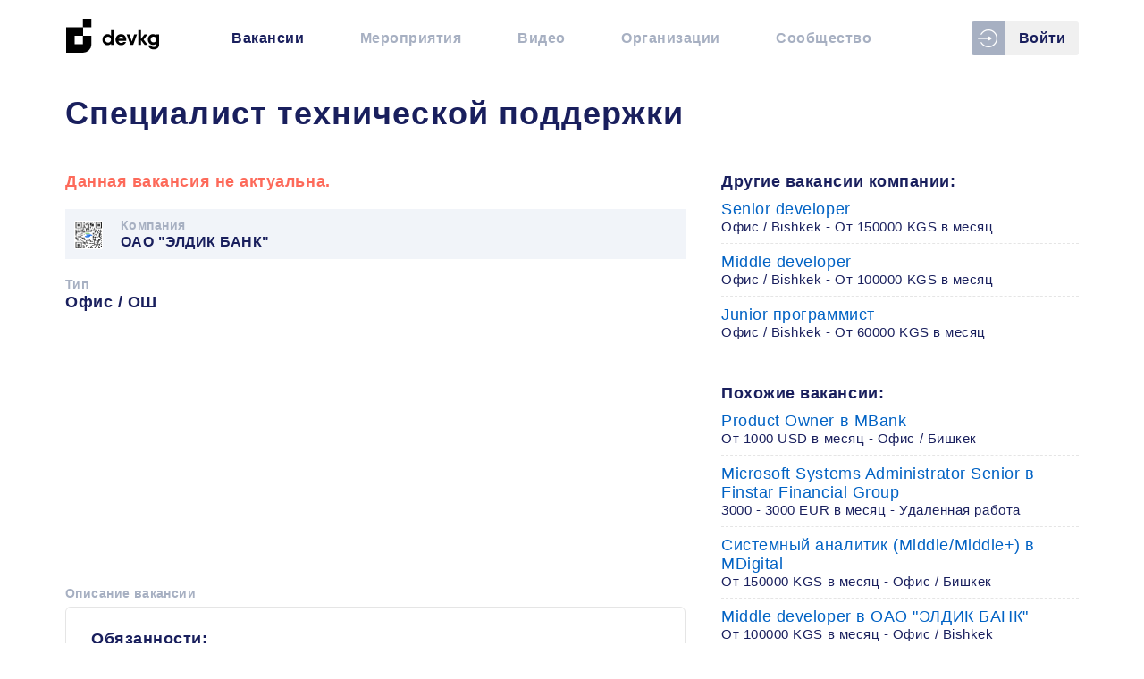

--- FILE ---
content_type: text/html; charset=utf-8
request_url: https://devkg.com/ru/jobs/specialist-tehnicheskoy-podderzhki-oao-rsk-bank-12147
body_size: 23614
content:
<!doctype html>
<html data-n-head-ssr lang="ru-RU" data-n-head="%7B%22lang%22:%7B%22ssr%22:%22ru-RU%22%7D%7D">
<head >
  <meta data-n-head="ssr" charset="utf-8"><meta data-n-head="ssr" name="name" content="DevKG"><meta data-n-head="ssr" name="viewport" content="width=device-width, initial-scale=1"><meta data-n-head="ssr" name="msapplication-TileColor" content="#ffffff"><meta data-n-head="ssr" name="theme-color" content="#ffffff"><meta data-n-head="ssr" name="google-site-verification" content="3q6l4fbzq5I3KLTupR-Cn1pyzJH5VIlsxuldQhy3olE"><meta data-n-head="ssr" name="yandex-verification" content="4b537ef7138f45aa"><meta data-n-head="ssr" name="author" content="DevKG"><meta data-n-head="ssr" data-hid="charset" charset="utf-8"><meta data-n-head="ssr" data-hid="mobile-web-app-capable" name="mobile-web-app-capable" content="yes"><meta data-n-head="ssr" data-hid="apple-mobile-web-app-title" name="apple-mobile-web-app-title" content="DevKG Community"><meta data-n-head="ssr" data-hid="og:site_name" name="og:site_name" property="og:site_name" content="DevKG Community"><meta data-n-head="ssr" data-hid="keywords" name="keywords" content="DevKG, оао &quot;элдик банк&quot;, вакансия, работа в IT, удаленная работа, бишкек, работать из дома, програмист, разработчики из кыргызстана, фриланс, ремоут, релокейт, офис в бишкеке, аутсорс, аутстаф, разработчик, программист"><meta data-n-head="ssr" data-hid="description" name="description" content=" Обязанности: - Оказание технической поддержки пользователям; - Поддержка и развитие ИТ-инфраструктуры Компании; - Оперативное реагирование и разрешение инцидентов; - Участие в новых инфраструктурных проектах - Обслуживание парк техники. - Обеспечение бесперебойного функционирования компьютерного и "><meta data-n-head="ssr" data-hid="og:title" property="og:title" content="Специалист технической поддержки - вакансия компании ОАО &quot;ЭЛДИК БАНК&quot; - DevKG"><meta data-n-head="ssr" data-hid="og:description" property="og:description" content=" Обязанности: - Оказание технической поддержки пользователям; - Поддержка и развитие ИТ-инфраструктуры Компании; - Оперативное реагирование и разрешение инцидентов; - Участие в новых инфраструктурных проектах - Обслуживание парк техники. - Обеспечение бесперебойного функционирования компьютерного и "><meta data-n-head="ssr" data-hid="og:type" property="og:type" content="website"><meta data-n-head="ssr" data-hid="og:url" property="og:url" content="https://devkg.com/ru/jobs/specialist-tehnicheskoy-podderzhki-oao-rsk-bank-12147"><meta data-n-head="ssr" data-hid="og:image" property="og:image" content="https://devkg.com/job-cover-default.png"><meta data-n-head="ssr" data-hid="twitter:card" name="twitter:card" content="summary"><meta data-n-head="ssr" data-hid="twitter:title" name="twitter:title" content="Специалист технической поддержки - вакансия компании ОАО &quot;ЭЛДИК БАНК&quot; - DevKG"><meta data-n-head="ssr" data-hid="twitter:description" name="twitter:description" content=" Обязанности: - Оказание технической поддержки пользователям; - Поддержка и развитие ИТ-инфраструктуры Компании; - Оперативное реагирование и разрешение инцидентов; - Участие в новых инфраструктурных проектах - Обслуживание парк техники. - Обеспечение бесперебойного функционирования компьютерного и "><meta data-n-head="ssr" data-hid="twitter:image" name="twitter:image" content="https://devkg.com/job-cover-default.png"><meta data-n-head="ssr" data-hid="twitter:image:alt" name="twitter:image:alt" content="Специалист технической поддержки"><meta data-n-head="ssr" data-hid="og:locale" property="og:locale" content="ru_RU"><title>Специалист технической поддержки - вакансия компании ОАО &quot;ЭЛДИК БАНК&quot; - DevKG</title><link data-n-head="ssr" rel="icon" type="image/png" href="/favicon.ico"><link data-n-head="ssr" rel="apple-touch-icon" sizes="180x180" href="/apple-touch-icon.png"><link data-n-head="ssr" rel="icon" type="image/png" sizes="32x32" href="/favicon-32x32.png"><link data-n-head="ssr" rel="icon" type="image/png" sizes="16x16" href="/favicon-16x16.png"><link data-n-head="ssr" rel="mask-icon" href="/safari-pinned-tab.svg" color="#ffffff"><link data-n-head="ssr" rel="alternate" type="application/rss+xml" title="DevKG - Вакансии" href="https://devkg.com/rss/jobs.xml"><link data-n-head="ssr" rel="alternate" type="application/rss+xml" title="DevKG - Мероприятия" href="https://devkg.com/rss/events.xml"><link data-n-head="ssr" rel="alternate" type="application/rss+xml" title="DevKG - Видео" href="https://devkg.com/rss/meetups.xml"><link data-n-head="ssr" data-hid="shortcut-icon" rel="shortcut icon" href="/js/icons/icon_64x64.490a10.png"><link data-n-head="ssr" data-hid="apple-touch-icon" rel="apple-touch-icon" href="/js/icons/icon_512x512.490a10.png" sizes="512x512"><link data-n-head="ssr" rel="manifest" href="/js/manifest.7c8bfea6.json" data-hid="manifest"><link data-n-head="ssr" data-hid="canonical" rel="canonical" href="https://devkg.com/ru/jobs/specialist-tehnicheskoy-podderzhki-oao-rsk-bank-12147"><link data-n-head="ssr" data-hid="alternate-hreflang-ru-RU" rel="alternate" href="/ru/jobs/specialist-tehnicheskoy-podderzhki-oao-rsk-bank-12147" hreflang="ru-RU"><script data-n-head="ssr" data-hid="adsbygoogle-script" defer crossorigin="anonymous" src="//pagead2.googlesyndication.com/pagead/js/adsbygoogle.js?client=ca-pub-6356113124168472" type="83aa6dcda59cf2a794511dcb-text/javascript"></script><script data-n-head="ssr" data-hid="adsbygoogle" type="83aa6dcda59cf2a794511dcb-text/javascript">if (!window.__abg_called){ (adsbygoogle=window.adsbygoogle||[]).pauseAdRequests=0;
         (window.adsbygoogle = window.adsbygoogle || []).push({
    google_ad_client: "ca-pub-6356113124168472",
    enable_page_level_ads: false,
    overlays: {bottom: false}
  }); window.__abg_called = true;}</script><link rel="preload" href="/js/e4a3758.js" as="script"><link rel="preload" href="/js/9a99d1b.js" as="script"><link rel="preload" href="/js/6794499.js" as="script"><link rel="preload" href="/js/d939def.js" as="script"><link rel="preload" href="/js/cebef44.js" as="script"><link rel="preload" href="/js/7ffb45b.js" as="script"><link rel="preload" href="/js/270b14a.js" as="script"><link rel="preload" href="/js/a185749.js" as="script"><style data-vue-ssr-id="73a3b64c:0 b8d2539e:0 53282168:0 82542388:0 cf4de2b8:0 cf4de2b8:1 40586dd6:0 e9ae8f12:0 53fcb230:0 d3962760:0 9300227a:0">@font-face{font-family:"devkg";font-style:normal;font-weight:400;src:url(/fonts/devkg.eot);src:url(/fonts/devkg.eot?#iefix) format("embedded-opentype"),url(/fonts/devkg.woff) format("woff"),url(/fonts/devkg.ttf) format("truetype"),url(/fonts/devkg.svg#devkg) format("svg")}.icon{align-items:center;display:inline-flex;justify-content:center}[data-icon]:before{content:attr(data-icon)}[class*=" icon-"]:before,[class^=icon-]:before,[data-icon]:before{font-family:"devkg"!important;font-feature-settings:normal!important;font-style:normal!important;font-variant:normal!important;font-weight:400!important;text-transform:none!important;speak:none;line-height:1;-webkit-font-smoothing:antialiased;-moz-osx-font-smoothing:grayscale}.icon-facebook:before{content:"\63"}.icon-github:before{content:"\64"}.icon-youtube:before{content:"\67"}.icon-telegram:before{content:"\61"}.icon-trash:before{content:"\65"}.icon-devkg:before{content:"\68"}.icon-google-plus:before{content:"\69"}.icon-websites:before{content:"\6a"}.icon-login:before{content:"\62"}.icon-plus:before{content:"\6b"}.icon-bars:before{content:"\6c"}.icon-vk:before{content:"\66"}
.vue-modal-resizer{bottom:0;cursor:se-resize;height:12px;overflow:hidden;right:0;width:12px;z-index:9999999}.vue-modal-resizer,.vue-modal-resizer:after{background:#0000;display:block;position:absolute}.vue-modal-resizer:after{border-bottom:10px solid #ddd;border-left:10px solid #0000;content:"";height:0;left:0;top:0;width:0}.vue-modal-resizer.clicked:after{border-bottom:10px solid #369be9}.v--modal-block-scroll{overflow:hidden;width:100vw}.v--modal-overlay{background:#0003;box-sizing:border-box;height:100vh;left:0;opacity:1;position:fixed;top:0;width:100%;z-index:999}.v--modal-overlay.scrollable{height:100%;min-height:100vh;overflow-y:auto;-webkit-overflow-scrolling:touch}.v--modal-overlay .v--modal-background-click{height:auto;min-height:100%;width:100%}.v--modal-overlay .v--modal-box{box-sizing:border-box;overflow:hidden;position:relative}.v--modal-overlay.scrollable .v--modal-box{margin-bottom:2px}.v--modal{background-color:#fff;border-radius:3px;box-shadow:0 20px 60px -2px #1b213a66;padding:0;text-align:left}.v--modal.v--modal-fullscreen{height:100vh;left:0;margin:0;top:0;width:100vw}.v--modal-top-right{display:block;position:absolute;right:0;top:0}.overlay-fade-enter-active,.overlay-fade-leave-active{transition:all .2s}.overlay-fade-enter,.overlay-fade-leave-active{opacity:0}.nice-modal-fade-enter-active,.nice-modal-fade-leave-active{transition:all .4s}.nice-modal-fade-enter,.nice-modal-fade-leave-active{opacity:0;transform:translateY(-20px)}.vue-dialog div{box-sizing:border-box}.vue-dialog .dialog-flex{height:100%;width:100%}.vue-dialog .dialog-content{flex:1 0 auto;font-size:14px;padding:15px;width:100%}.vue-dialog .dialog-c-title{font-weight:600;padding-bottom:15px}.vue-dialog .vue-dialog-buttons{border-top:1px solid #eee;display:flex;flex:0 1 auto;width:100%}.vue-dialog .vue-dialog-buttons-none{padding-bottom:15px;width:100%}.vue-dialog-button{background:#0000;border:0;box-sizing:border-box;color:inherit;cursor:pointer;font-size:12px!important;height:40px;line-height:40px;font:inherit;margin:0;outline:none;padding:0}.vue-dialog-button:hover{background:#00000003}.vue-dialog-button:active{background:rgba(0,0,0,.025)}.vue-dialog-button:not(:first-of-type){border-left:1px solid #eee}
.vgt-table.striped tbody tr:nth-of-type(odd){background-color:rgba(51,68,109,.03)}.vgt-right-align{text-align:right}.vgt-left-align{text-align:left}.vgt-center-align{text-align:center}.vgt-pull-left{float:left!important}.vgt-pull-right{float:right!important}.vgt-clearfix:after{clear:both;content:"";display:block}.vgt-responsive{overflow-x:auto;position:relative;width:100%}.vgt-text-disabled{color:#909399}.sr-only{clip:rect(0 0 0 0);clip-path:inset(50%);height:1px;overflow:hidden;position:absolute;white-space:nowrap;width:1px}.vgt-wrap{position:relative}.vgt-fixed-header{overflow-x:auto;position:absolute;z-index:10}table.vgt-table{background-color:#fff;border:1px solid #dcdfe6;border-collapse:collapse;font-size:16px;max-width:100%;table-layout:auto;width:100%}table.vgt-table td{border-bottom:1px solid #dcdfe6;color:#606266;padding:.75em;vertical-align:top}table.vgt-table tr.clickable{cursor:pointer}table.vgt-table tr.clickable:hover{background-color:#f1f5fd}.vgt-table th{padding:.75em 1.5em .75em .75em;position:relative;vertical-align:middle}.vgt-table th.sortable button{-webkit-appearance:none;-moz-appearance:none;appearance:none;background:0 0;border:none;height:100%;left:0;position:absolute;top:0;width:100%}.vgt-table th.sortable button:focus{outline:0}.vgt-table th.sortable button:after{border-bottom:5px solid #606266;margin-top:-7px}.vgt-table th.sortable button:after,.vgt-table th.sortable button:before{border-left:5px solid transparent;border-right:5px solid transparent;content:"";height:0;position:absolute;right:6px;top:50%;width:0}.vgt-table th.sortable button:before{border-top:5px solid #606266;margin-bottom:-7px}.vgt-table th.line-numbers,.vgt-table th.vgt-checkbox-col{border-right:1px solid #dcdfe6;color:#606266;padding:0 .75em;word-wrap:break-word;background:linear-gradient(#f4f5f8,#f1f3f6);text-align:center;width:25px}.vgt-table th.filter-th{padding:.75em}.vgt-table th.vgt-row-header{background-color:#fafafb;border-bottom:2px solid #dcdfe6;border-top:2px solid #dcdfe6}.vgt-table th.vgt-row-header .triangle{border-radius:15%;height:24px;margin:0 8px;position:relative;width:24px}.vgt-table th.vgt-row-header .triangle:after{border-bottom:6px solid transparent;border-left:6px solid #606266;border-top:6px solid transparent;content:"";display:block;left:50%;margin-left:-3px;margin-top:-6px;position:absolute;top:50%;transition:transform .3s ease}.vgt-table th.vgt-row-header .triangle.expand:after{transform:rotate(90deg)}.vgt-table thead th{background:linear-gradient(#f4f5f8,#f1f3f6);border-bottom:1px solid #dcdfe6;color:#606266;padding-right:1.5em;vertical-align:bottom}.vgt-table thead th.vgt-checkbox-col{vertical-align:middle}.vgt-table thead th.sorting-asc button:after{border-bottom:5px solid #409eff}.vgt-table thead th.sorting-desc button:before{border-top:5px solid #409eff}.vgt-input,.vgt-select{background-color:#fff;background-image:none;border:1px solid #dcdfe6;border-radius:4px;box-sizing:border-box;color:#606266;display:block;font-size:14px;font-weight:400;height:32px;line-height:1;padding:6px 12px;transition:border-color .2s cubic-bezier(.645,.045,.355,1);width:100%}.vgt-input::-moz-placeholder,.vgt-select::-moz-placeholder{color:#606266;opacity:.3}.vgt-input::placeholder,.vgt-select::placeholder{color:#606266;opacity:.3}.vgt-input:focus,.vgt-select:focus{border-color:#409eff;outline:0}.vgt-loading{margin-top:117px;position:absolute;width:100%;z-index:10}.vgt-loading__content{background-color:#c0dfff;border-radius:3px;color:#409eff;padding:7px 30px}.vgt-inner-wrap.is-loading{opacity:.5;pointer-events:none}.vgt-table.bordered td,.vgt-table.bordered th{border:1px solid #dcdfe6}.vgt-table.bordered th.vgt-row-header{border-bottom:3px solid #dcdfe6}.vgt-wrap.rtl{direction:rtl}.vgt-wrap.rtl .vgt-table thead th,.vgt-wrap.rtl .vgt-table.condensed thead th{padding-left:1.5em;padding-right:.75em}.vgt-wrap.rtl .vgt-table th.sorting-asc:after,.vgt-wrap.rtl .vgt-table th.sorting:after{margin-left:0;margin-right:5px}.vgt-wrap.rtl .vgt-table th.sortable:after,.vgt-wrap.rtl .vgt-table th.sortable:before{left:6px;right:inherit}.vgt-table.condensed td,.vgt-table.condensed th.vgt-row-header{padding:.4em}@media (max-width:576px){.vgt-compact *{box-sizing:border-box}.vgt-compact tbody,.vgt-compact td,.vgt-compact tr{display:block;width:100%}.vgt-compact thead{display:none}.vgt-compact tr{margin-bottom:15px}.vgt-compact td{position:relative;text-align:right}.vgt-compact td:before{content:attr(data-label);float:left;font-weight:700;left:0;padding-left:10px;position:relative;text-align:left;width:40%}.vgt-compact th.line-numbers{display:block;padding:.3em 1em!important;width:100%!important}}.vgt-global-search{align-items:stretch;background:linear-gradient(#f4f5f8,#f1f3f6);border:1px solid #dcdfe6;border-bottom:0;display:flex;flex-wrap:nowrap;padding:5px 0}.vgt-global-search form{display:flex}.vgt-global-search form label{margin-top:3px}.vgt-global-search__input{flex-grow:1;padding-left:40px;position:relative}.vgt-global-search__input .input__icon{left:0;max-width:32px;position:absolute}.vgt-global-search__input .input__icon .magnifying-glass{border:2px solid #494949;border-radius:50%;display:block;height:16px;margin-left:8px;margin-top:3px;position:relative;width:16px}.vgt-global-search__input .input__icon .magnifying-glass:before{background:#494949;border-radius:2px;bottom:-5px;content:"";display:block;height:4px;position:absolute;right:-7px;transform:rotate(45deg);-webkit-transform:rotate(45deg);-moz-transform:rotate(45deg);-ms-transform:rotate(45deg);-o-transform:rotate(45deg);width:8px}.vgt-global-search__actions{margin-left:10px}.vgt-selection-info-row{background:#fdf9e8;border-left:1px solid #dcdfe6;border-right:1px solid #dcdfe6;border-top:1px solid #dcdfe6;color:#d3aa3b;font-size:13px;font-weight:700;padding:5px 16px}.vgt-selection-info-row a{display:inline-block;font-weight:700;margin-left:10px}.vgt-wrap__actions-footer,.vgt-wrap__footer{border:1px solid #dcdfe6}.vgt-wrap__footer{background:linear-gradient(#f4f5f8,#f1f3f6);color:#606266;font-size:1.1rem;padding:1em}.vgt-wrap__footer .footer__row-count{padding-right:3px;position:relative}.vgt-wrap__footer .footer__row-count__label,.vgt-wrap__footer .footer__row-count__select{display:inline-block;vertical-align:middle}.vgt-wrap__footer .footer__row-count__label{font-size:1.1rem}.vgt-wrap__footer .footer__row-count__select{-webkit-appearance:none;-moz-appearance:none;appearance:none;background-color:transparent;border:0;border-radius:0;color:#606266;font-size:1.1rem;font-weight:700;height:auto;margin-left:8px;padding:0 15px 0 5px;width:auto}.vgt-wrap__footer .footer__row-count__select::-ms-expand{display:none}.vgt-wrap__footer .footer__row-count__select:focus{border-color:#409eff;outline:0}.vgt-wrap__footer .footer__row-count:after{border:6px solid transparent;border-bottom:none;border-top-color:#606266;content:"";display:block;height:0;margin-top:-1px;pointer-events:none;position:absolute;right:6px;top:50%;width:0}.vgt-wrap__footer .footer__navigation{font-size:1.1rem}.vgt-wrap__footer .footer__navigation>button:first-of-type{margin-right:16px}.vgt-wrap__footer .footer__navigation__info,.vgt-wrap__footer .footer__navigation__page-btn,.vgt-wrap__footer .footer__navigation__page-info{color:#909399;display:inline-block;vertical-align:middle}.vgt-wrap__footer .footer__navigation__page-btn{-webkit-appearance:none;-moz-appearance:none;appearance:none;background:0 0;border:none;color:#606266;font-weight:700;-webkit-text-decoration:none;text-decoration:none;vertical-align:middle;white-space:nowrap}.vgt-wrap__footer .footer__navigation__page-btn:hover{cursor:pointer}.vgt-wrap__footer .footer__navigation__page-btn.disabled,.vgt-wrap__footer .footer__navigation__page-btn.disabled:hover{cursor:not-allowed;opacity:.5}.vgt-wrap__footer .footer__navigation__page-btn.disabled .chevron.left:after,.vgt-wrap__footer .footer__navigation__page-btn.disabled:hover .chevron.left:after{border-right-color:#606266}.vgt-wrap__footer .footer__navigation__page-btn.disabled .chevron.right:after,.vgt-wrap__footer .footer__navigation__page-btn.disabled:hover .chevron.right:after{border-left-color:#606266}.vgt-wrap__footer .footer__navigation__page-btn span{display:inline-block;font-size:1.1rem;vertical-align:middle}.vgt-wrap__footer .footer__navigation__page-btn .chevron{border-radius:15%;display:inline-block;height:24px;margin:0;position:relative;vertical-align:middle;width:24px}.vgt-wrap__footer .footer__navigation__page-btn .chevron:after{border-bottom:6px solid transparent;border-top:6px solid transparent;content:"";display:block;left:50%;margin-top:-6px;position:absolute;top:50%}.vgt-wrap__footer .footer__navigation__page-btn .chevron.left:after{border-right:6px solid #409eff;margin-left:-3px}.vgt-wrap__footer .footer__navigation__page-btn .chevron.right:after{border-left:6px solid #409eff;margin-left:-3px}.vgt-wrap__footer .footer__navigation__info,.vgt-wrap__footer .footer__navigation__page-info{display:inline-block;margin:0 16px}.vgt-wrap__footer .footer__navigation__page-info span{display:inline-block;vertical-align:middle}.vgt-wrap__footer .footer__navigation__page-info__current-entry{display:inline-block;font-weight:700;margin:0 10px;text-align:center;vertical-align:middle;width:30px}@media only screen and (max-width:750px){.vgt-wrap__footer .footer__navigation__info{display:none}.vgt-wrap__footer .footer__navigation__page-btn{margin-left:16px}}.vgt-table.nocturnal{background-color:#324057;border:1px solid #435169}.vgt-table.nocturnal tr.clickable:hover{background-color:#445168}.vgt-table.nocturnal td{border-bottom:1px solid #435169;color:#c7ced8}.vgt-table.nocturnal th.line-numbers,.vgt-table.nocturnal th.vgt-checkbox-col{background:linear-gradient(#2c394f,#2c394f);border-right:1px solid #435169;color:#c7ced8}.vgt-table.nocturnal thead th{background:linear-gradient(#2c394f,#2c394f);border-bottom:1px solid #435169;color:#c7ced8}.vgt-table.nocturnal thead th.sortable:before{border-top-color:#3e5170}.vgt-table.nocturnal thead th.sortable:after{border-bottom-color:#3e5170}.vgt-table.nocturnal thead th.sortable.sorting-asc{color:#fff}.vgt-table.nocturnal thead th.sortable.sorting-asc:after{border-bottom-color:#409eff}.vgt-table.nocturnal thead th.sortable.sorting-desc{color:#fff}.vgt-table.nocturnal thead th.sortable.sorting-desc:before{border-top-color:#409eff}.vgt-table.nocturnal.bordered td,.vgt-table.nocturnal.bordered th{border:1px solid #435169}.vgt-table.nocturnal .vgt-input,.vgt-table.nocturnal .vgt-select{background-color:#232d3f;border:1px solid #435169;color:#c7ced8}.vgt-table.nocturnal .vgt-input::-moz-placeholder,.vgt-table.nocturnal .vgt-select::-moz-placeholder{color:#c7ced8;opacity:.3}.vgt-table.nocturnal .vgt-input::placeholder,.vgt-table.nocturnal .vgt-select::placeholder{color:#c7ced8;opacity:.3}.vgt-wrap.nocturnal .vgt-wrap__footer{background:linear-gradient(#2c394f,#2c394f);border:1px solid #435169;color:#c7ced8}.vgt-wrap.nocturnal .vgt-wrap__footer .footer__row-count{position:relative}.vgt-wrap.nocturnal .vgt-wrap__footer .footer__row-count__label{color:#8290a7}.vgt-wrap.nocturnal .vgt-wrap__footer .footer__row-count__select{-webkit-appearance:none;-moz-appearance:none;appearance:none;background:#232d3f;border:none;border-radius:3px;color:#c7ced8;padding-left:10px;padding-right:15px;text-align:center}.vgt-wrap.nocturnal .vgt-wrap__footer .footer__row-count__select:focus{border-color:#409eff}.vgt-wrap.nocturnal .vgt-wrap__footer .footer__row-count:after{border:6px solid transparent;border-bottom:none;border-top-color:#c7ced8;content:"";display:block;height:0;margin-top:-1px;pointer-events:none;position:absolute;right:6px;top:50%;width:0}.vgt-wrap.nocturnal .vgt-wrap__footer .footer__navigation__page-btn{color:#c7ced8}.vgt-wrap.nocturnal .vgt-wrap__footer .footer__navigation__page-btn.disabled .chevron.left:after,.vgt-wrap.nocturnal .vgt-wrap__footer .footer__navigation__page-btn.disabled:hover .chevron.left:after{border-right-color:#c7ced8}.vgt-wrap.nocturnal .vgt-wrap__footer .footer__navigation__page-btn.disabled .chevron.right:after,.vgt-wrap.nocturnal .vgt-wrap__footer .footer__navigation__page-btn.disabled:hover .chevron.right:after{border-left-color:#c7ced8}.vgt-wrap.nocturnal .vgt-wrap__footer .footer__navigation__info,.vgt-wrap.nocturnal .vgt-wrap__footer .footer__navigation__page-info{color:#8290a7}.vgt-wrap.nocturnal .vgt-global-search{background:linear-gradient(#2c394f,#2c394f);border:1px solid #435169}.vgt-wrap.nocturnal .vgt-global-search__input .input__icon .magnifying-glass{border:2px solid #3f4c63}.vgt-wrap.nocturnal .vgt-global-search__input .input__icon .magnifying-glass:before{background:#3f4c63}.vgt-wrap.nocturnal .vgt-global-search__input .vgt-input,.vgt-wrap.nocturnal .vgt-global-search__input .vgt-select{background-color:#232d3f;border:1px solid #435169;color:#c7ced8}.vgt-wrap.nocturnal .vgt-global-search__input .vgt-input::-moz-placeholder,.vgt-wrap.nocturnal .vgt-global-search__input .vgt-select::-moz-placeholder{color:#c7ced8;opacity:.3}.vgt-wrap.nocturnal .vgt-global-search__input .vgt-input::placeholder,.vgt-wrap.nocturnal .vgt-global-search__input .vgt-select::placeholder{color:#c7ced8;opacity:.3}.vgt-table.black-rhino{background-color:#dfe5ee;border:1px solid #435169}.vgt-table.black-rhino tr.clickable:hover{background-color:#fff}.vgt-table.black-rhino td{border-bottom:1px solid #bbc5d6;color:#49515e}.vgt-table.black-rhino th.line-numbers,.vgt-table.black-rhino th.vgt-checkbox-col{background:linear-gradient(#4c5c79,#4e5d7c);border-right:1px solid #435169;color:#dae2f0}.vgt-table.black-rhino thead th{background:linear-gradient(#4c5c79,#4e5d7c);border-bottom:1px solid #435169;color:#dae2f0;text-shadow:1px 1px #3e5170}.vgt-table.black-rhino thead th.sortable:before{border-top-color:#607498}.vgt-table.black-rhino thead th.sortable:after{border-bottom-color:#607498}.vgt-table.black-rhino thead th.sortable.sorting-asc{color:#fff}.vgt-table.black-rhino thead th.sortable.sorting-asc:after{border-bottom-color:#409eff}.vgt-table.black-rhino thead th.sortable.sorting-desc:before{border-top-color:#409eff}.vgt-table.black-rhino.bordered td{border:1px solid #bbc5d6}.vgt-table.black-rhino.bordered th{border:1px solid #435169}.vgt-table.black-rhino .vgt-input,.vgt-table.black-rhino .vgt-select{background-color:#34445f;border:1px solid transparent;color:#dae2f0}.vgt-table.black-rhino .vgt-input::-moz-placeholder,.vgt-table.black-rhino .vgt-select::-moz-placeholder{color:#dae2f0;opacity:.3}.vgt-table.black-rhino .vgt-input::placeholder,.vgt-table.black-rhino .vgt-select::placeholder{color:#dae2f0;opacity:.3}.vgt-wrap.black-rhino .vgt-wrap__footer{background:linear-gradient(#4c5c79,#4e5d7c);border:1px solid #435169;color:#dae2f0}.vgt-wrap.black-rhino .vgt-wrap__footer .footer__row-count{padding-right:3px;position:relative}.vgt-wrap.black-rhino .vgt-wrap__footer .footer__row-count__label{color:#98a5b9}.vgt-wrap.black-rhino .vgt-wrap__footer .footer__row-count__select{-webkit-appearance:none;-moz-appearance:none;appearance:none;background:#34445f;border:none;border-radius:3px;color:#49515e;padding-left:5px;padding-right:15px}.vgt-wrap.black-rhino .vgt-wrap__footer .footer__row-count__select::-ms-expand{display:none}.vgt-wrap.black-rhino .vgt-wrap__footer .footer__row-count__select:focus{border-color:#409eff}.vgt-wrap.black-rhino .vgt-wrap__footer .footer__row-count:after{border:6px solid transparent;border-bottom:none;border-top-color:#49515e;content:"";display:block;height:0;margin-top:-1px;pointer-events:none;position:absolute;right:6px;top:50%;width:0}.vgt-wrap.black-rhino .vgt-wrap__footer .footer__navigation__page-btn{color:#dae2f0}.vgt-wrap.black-rhino .vgt-wrap__footer .footer__navigation__page-btn.disabled .chevron.left:after,.vgt-wrap.black-rhino .vgt-wrap__footer .footer__navigation__page-btn.disabled:hover .chevron.left:after{border-right-color:#dae2f0}.vgt-wrap.black-rhino .vgt-wrap__footer .footer__navigation__page-btn.disabled .chevron.right:after,.vgt-wrap.black-rhino .vgt-wrap__footer .footer__navigation__page-btn.disabled:hover .chevron.right:after{border-left-color:#dae2f0}.vgt-wrap.black-rhino .vgt-wrap__footer .footer__navigation__info,.vgt-wrap.black-rhino .vgt-wrap__footer .footer__navigation__page-info{color:#dae2f0}.vgt-wrap.black-rhino .vgt-global-search{background:linear-gradient(#4c5c79,#4e5d7c);border:1px solid #435169}.vgt-wrap.black-rhino .vgt-global-search__input .input__icon .magnifying-glass{border:2px solid #3f4c63}.vgt-wrap.black-rhino .vgt-global-search__input .input__icon .magnifying-glass:before{background:#3f4c63}.vgt-wrap.black-rhino .vgt-global-search__input .vgt-input,.vgt-wrap.black-rhino .vgt-global-search__input .vgt-select{background-color:#44516c;border:1px solid transparent;color:#dae2f0}.vgt-wrap.black-rhino .vgt-global-search__input .vgt-input::-moz-placeholder,.vgt-wrap.black-rhino .vgt-global-search__input .vgt-select::-moz-placeholder{color:#dae2f0;opacity:.3}.vgt-wrap.black-rhino .vgt-global-search__input .vgt-input::placeholder,.vgt-wrap.black-rhino .vgt-global-search__input .vgt-select::placeholder{color:#dae2f0;opacity:.3}.vgt-inner-wrap{border-radius:.25rem;box-shadow:0 1px 3px 0 rgba(50,50,93,.1),0 1px 2px 0 rgba(50,50,93,.06)}.vgt-table.polar-bear{background-color:#fff;border:1px solid #e3e8ee;border-bottom:none;border-collapse:separate;border-radius:.25rem;border-spacing:0;font-size:1rem}.vgt-table.polar-bear td{border-bottom:1px solid #e4ebf3;color:#525f7f;padding:1em .75em}.vgt-table.polar-bear td.vgt-right-align{text-align:right}.vgt-table.polar-bear th.line-numbers,.vgt-table.polar-bear th.vgt-checkbox-col{background:#f7fafc;border-right:1px solid #e3e8ee;color:#394567}.vgt-table.polar-bear thead th{background:#f7fafc;border-bottom:1px solid #e3e8ee;color:#667b94;font-weight:600}.vgt-table.polar-bear thead th.sorting-asc,.vgt-table.polar-bear thead th.sorting-desc{color:#5e72e4}.vgt-table.polar-bear thead th.sorting-desc:before{border-top:5px solid #7485e8}.vgt-table.polar-bear thead th.sorting-asc:after{border-bottom:5px solid #7485e8}.vgt-table.polar-bear thead th .vgt-input,.vgt-table.polar-bear thead th .vgt-select{border:1px solid #e4ebf3;box-shadow:0 1px 2px 0 rgba(0,0,0,.05);height:2.75em}.vgt-table.polar-bear thead th .vgt-input:focus,.vgt-table.polar-bear thead th .vgt-select:focus{border-color:#cae0fe;outline:0}.vgt-table.polar-bear thead tr:first-child th:first-child{border-top-left-radius:.25rem}.vgt-table.polar-bear thead tr:first-child th:last-child{border-top-right-radius:.25rem}.vgt-table.polar-bear.bordered td{background:#fff;border:1px solid #e3e8ee}.vgt-table.polar-bear.bordered th{border:1px solid #e3e8ee}.vgt-wrap.polar-bear .vgt-wrap__footer{background:linear-gradient(#f7fafc,#f7fafc);border:1px solid #e3e8ee;border-bottom:0;border-top:0;color:#394567}.vgt-wrap.polar-bear .vgt-wrap__footer .footer__row-count{padding-right:3px;position:relative}.vgt-wrap.polar-bear .vgt-wrap__footer .footer__row-count__label{color:#98a5b9}.vgt-wrap.polar-bear .vgt-wrap__footer .footer__row-count__select{-webkit-appearance:none;-moz-appearance:none;appearance:none;background:#fff;border:1px solid #e4ebf3;border-radius:3px;box-shadow:0 1px 2px 0 rgba(0,0,0,.05);color:#525f7f;padding:5px 30px 5px 5px;text-align:center}.vgt-wrap.polar-bear .vgt-wrap__footer .footer__row-count__select::-ms-expand{display:none}.vgt-wrap.polar-bear .vgt-wrap__footer .footer__row-count__select:focus{border-color:#5e72e4}.vgt-wrap.polar-bear .vgt-wrap__footer .footer__row-count:after{border:6px solid transparent;border-bottom:none;border-top-color:#525f7f;content:"";display:block;height:0;margin-top:-3px;pointer-events:none;position:absolute;right:15px;top:50%;width:0}.vgt-wrap.polar-bear .vgt-wrap__footer .footer__navigation__page-btn{color:#394567}.vgt-wrap.polar-bear .vgt-wrap__footer .footer__navigation__page-btn.disabled .chevron.left:after,.vgt-wrap.polar-bear .vgt-wrap__footer .footer__navigation__page-btn.disabled:hover .chevron.left:after{border-right-color:#394567}.vgt-wrap.polar-bear .vgt-wrap__footer .footer__navigation__page-btn.disabled .chevron.right:after,.vgt-wrap.polar-bear .vgt-wrap__footer .footer__navigation__page-btn.disabled:hover .chevron.right:after{border-left-color:#394567}.vgt-wrap.polar-bear .vgt-wrap__footer .footer__navigation__info,.vgt-wrap.polar-bear .vgt-wrap__footer .footer__navigation__page-info{color:#394567}.vgt-wrap.polar-bear .vgt-global-search{background:#f7fafc;border:1px solid #e3e8ee;border-bottom:0;border-top-left-radius:3px;border-top-right-radius:3px}.vgt-wrap.polar-bear .vgt-global-search__input .input__icon .magnifying-glass{border:2px solid #dde3ea}.vgt-wrap.polar-bear .vgt-global-search__input .input__icon .magnifying-glass:before{background:#dde3ea}.vgt-wrap.polar-bear .vgt-global-search__input .vgt-input,.vgt-wrap.polar-bear .vgt-global-search__input .vgt-select{border:1px solid #e4ebf3;box-shadow:0 1px 2px 0 rgba(0,0,0,.05);height:2.75em}.vgt-wrap.polar-bear .vgt-global-search__input .vgt-input::-moz-placeholder,.vgt-wrap.polar-bear .vgt-global-search__input .vgt-select::-moz-placeholder{color:#394567;opacity:.3}.vgt-wrap.polar-bear .vgt-global-search__input .vgt-input::placeholder,.vgt-wrap.polar-bear .vgt-global-search__input .vgt-select::placeholder{color:#394567;opacity:.3}
.nuxt-progress{background-color:#0085ff;height:2px;left:0;opacity:1;position:fixed;right:0;top:0;transition:width .1s,opacity .4s;width:0;z-index:999999}.nuxt-progress.nuxt-progress-notransition{transition:none}.nuxt-progress-failed{background-color:red}
@import url(https://use.typekit.net/col0tlu.css);
.flatpickr-calendar{box-shadow:1px 0 0 #e6e6e6,-1px 0 0 #e6e6e6,0 1px 0 #e6e6e6,0 -1px 0 #e6e6e6,0 3px 13px rgba(0,0,0,.08)}.flatpickr-calendar.hasTime .flatpickr-time{border-top:1px solid #e6e6e6}.flatpickr-calendar.arrowTop:before{border-bottom-color:#e6e6e6}.flatpickr-calendar.arrowBottom:before{border-top-color:#e6e6e6}.flatpickr-months .flatpickr-month,.flatpickr-months .flatpickr-next-month,.flatpickr-months .flatpickr-prev-month{color:rgba(0,0,0,.9);fill:rgba(0,0,0,.9)}.flatpickr-months .flatpickr-next-month:hover,.flatpickr-months .flatpickr-prev-month:hover{color:#959ea9}.numInputWrapper span{border:1px solid rgba(57,57,57,.15)}.numInputWrapper span.arrowUp:after{border-bottom:4px solid rgba(57,57,57,.6)}.numInputWrapper span.arrowDown:after{border-top:4px solid rgba(57,57,57,.6)}.numInputWrapper span svg path{fill:rgba(0,0,0,.5)}.flatpickr-current-month .numInputWrapper span.arrowUp:after{border-bottom-color:rgba(0,0,0,.9)}.flatpickr-current-month .numInputWrapper span.arrowDown:after{border-top-color:rgba(0,0,0,.9)}.flatpickr-current-month input.cur-year[disabled],.flatpickr-current-month input.cur-year[disabled]:hover{color:rgba(0,0,0,.5)}.dayContainer+.dayContainer{box-shadow:-1px 0 0 #e6e6e6}.flatpickr-day{color:#393939}.flatpickr-day.inRange,.flatpickr-day.nextMonthDay.inRange,.flatpickr-day.nextMonthDay.today.inRange,.flatpickr-day.nextMonthDay:focus,.flatpickr-day.nextMonthDay:hover,.flatpickr-day.prevMonthDay.inRange,.flatpickr-day.prevMonthDay.today.inRange,.flatpickr-day.prevMonthDay:focus,.flatpickr-day.prevMonthDay:hover,.flatpickr-day.today.inRange,.flatpickr-day:focus,.flatpickr-day:hover{background:#e6e6e6;border-color:#e6e6e6}.flatpickr-day.today{border-color:#959ea9}.flatpickr-day.today:focus,.flatpickr-day.today:hover{background:#959ea9;border-color:#959ea9}.flatpickr-day.endRange,.flatpickr-day.endRange.inRange,.flatpickr-day.endRange.nextMonthDay,.flatpickr-day.endRange.prevMonthDay,.flatpickr-day.endRange:focus,.flatpickr-day.endRange:hover,.flatpickr-day.selected,.flatpickr-day.selected.inRange,.flatpickr-day.selected.nextMonthDay,.flatpickr-day.selected.prevMonthDay,.flatpickr-day.selected:focus,.flatpickr-day.selected:hover,.flatpickr-day.startRange,.flatpickr-day.startRange.inRange,.flatpickr-day.startRange.nextMonthDay,.flatpickr-day.startRange.prevMonthDay,.flatpickr-day.startRange:focus,.flatpickr-day.startRange:hover{background:#569ff7;border-color:#569ff7}.flatpickr-day.endRange.startRange+.endRange:not(:nth-child(7n+1)),.flatpickr-day.selected.startRange+.endRange:not(:nth-child(7n+1)),.flatpickr-day.startRange.startRange+.endRange:not(:nth-child(7n+1)){box-shadow:-10px 0 0 #569ff7}.flatpickr-day.inRange{box-shadow:-5px 0 0 #e6e6e6,5px 0 0 #e6e6e6}.flatpickr-day.flatpickr-disabled,.flatpickr-day.flatpickr-disabled:hover,.flatpickr-day.nextMonthDay,.flatpickr-day.notAllowed,.flatpickr-day.notAllowed.nextMonthDay,.flatpickr-day.notAllowed.prevMonthDay,.flatpickr-day.prevMonthDay{border-color:transparent;color:rgba(57,57,57,.3)}.flatpickr-day.flatpickr-disabled,.flatpickr-day.flatpickr-disabled:hover{color:rgba(57,57,57,.1)}.flatpickr-day.week.selected{box-shadow:-5px 0 0 #569ff7,5px 0 0 #569ff7}.flatpickr-weekwrapper .flatpickr-weeks{box-shadow:1px 0 0 #e6e6e6}.flatpickr-weekwrapper span.flatpickr-day,.flatpickr-weekwrapper span.flatpickr-day:hover{color:rgba(57,57,57,.3)}.flatpickr-time .numInputWrapper span.arrowUp:after{border-bottom-color:#393939}.flatpickr-time .numInputWrapper span.arrowDown:after{border-top-color:#393939}.flatpickr-time .flatpickr-am-pm,.flatpickr-time .flatpickr-time-separator,.flatpickr-time input{color:#393939}.flatpickr-time .flatpickr-am-pm:focus,.flatpickr-time .flatpickr-am-pm:hover,.flatpickr-time input:focus,.flatpickr-time input:hover{background:#eee}fieldset[disabled] .multiselect{pointer-events:none}.multiselect__spinner{background:#fff;display:block;height:38px;position:absolute;right:1px;top:1px;width:40px}.multiselect__spinner:after,.multiselect__spinner:before{border:2px solid transparent;border-radius:100%;border-top-color:#41b883;box-shadow:0 0 0 1px transparent;content:"";height:16px;left:50%;margin:-8px 0 0 -8px;position:absolute;top:50%;width:16px}.multiselect__spinner:before{animation:spinning 2.4s cubic-bezier(.41,.26,.2,.62);animation-iteration-count:infinite}.multiselect__spinner:after{animation:spinning 2.4s cubic-bezier(.51,.09,.21,.8);animation-iteration-count:infinite}.multiselect__loading-enter-active,.multiselect__loading-leave-active{opacity:1;transition:opacity .4s ease-in-out}.multiselect__loading-enter,.multiselect__loading-leave-active{opacity:0}.multiselect,.multiselect__input,.multiselect__single{font-family:inherit;font-size:16px;touch-action:manipulation}.multiselect{box-sizing:content-box;color:#35495e;display:block;min-height:40px;position:relative;text-align:left;width:100%}.multiselect *{box-sizing:border-box}.multiselect:focus{outline:none}.multiselect--disabled{background:#ededed;opacity:.6;pointer-events:none}.multiselect--active{z-index:50}.multiselect--active:not(.multiselect--above) .multiselect__current,.multiselect--active:not(.multiselect--above) .multiselect__input,.multiselect--active:not(.multiselect--above) .multiselect__tags{border-bottom-left-radius:0;border-bottom-right-radius:0}.multiselect--active .multiselect__select{transform:rotate(180deg)}.multiselect--above.multiselect--active .multiselect__current,.multiselect--above.multiselect--active .multiselect__input,.multiselect--above.multiselect--active .multiselect__tags{border-top-left-radius:0;border-top-right-radius:0}.multiselect__input,.multiselect__single{background:#fff;border:none;border-radius:5px;box-sizing:border-box;display:inline-block;line-height:20px;margin-bottom:8px;min-height:20px;padding:0 0 0 5px;position:relative;transition:border .1s ease;vertical-align:top;width:100%}.multiselect__input::-moz-placeholder{color:#35495e}.multiselect__input::placeholder{color:#35495e}.multiselect__tag~.multiselect__input,.multiselect__tag~.multiselect__single{width:auto}.multiselect__input:hover,.multiselect__single:hover{border-color:#cfcfcf}.multiselect__input:focus,.multiselect__single:focus{border-color:#a8a8a8;outline:none}.multiselect__single{margin-bottom:8px;padding-left:5px}.multiselect__tags-wrap{display:inline}.multiselect__tags{background:#fff;border:1px solid #e8e8e8;border-radius:5px;display:block;font-size:14px;min-height:40px;padding:8px 40px 0 8px}.multiselect__tag{background:#41b883;border-radius:5px;color:#fff;display:inline-block;line-height:1;margin-bottom:5px;margin-right:10px;max-width:100%;overflow:hidden;padding:4px 26px 4px 10px;position:relative;text-overflow:ellipsis;white-space:nowrap}.multiselect__tag-icon{border-radius:5px;bottom:0;cursor:pointer;font-style:normal;font-weight:700;line-height:22px;margin-left:7px;position:absolute;right:0;text-align:center;top:0;transition:all .2s ease;width:22px}.multiselect__tag-icon:after{color:#266d4d;content:"\D7";font-size:14px}.multiselect__tag-icon:focus,.multiselect__tag-icon:hover{background:#369a6e}.multiselect__tag-icon:focus:after,.multiselect__tag-icon:hover:after{color:#fff}.multiselect__current{border:1px solid #e8e8e8;border-radius:5px;min-height:40px;overflow:hidden;padding:8px 30px 0 12px;white-space:nowrap}.multiselect__current,.multiselect__select{box-sizing:border-box;cursor:pointer;display:block;line-height:16px;margin:0;-webkit-text-decoration:none;text-decoration:none}.multiselect__select{height:38px;padding:4px 8px;position:absolute;right:1px;text-align:center;top:1px;transition:transform .2s ease;width:40px}.multiselect__select:before{border-color:#999 transparent transparent;border-style:solid;border-width:5px 5px 0;color:#999;content:"";margin-top:4px;position:relative;right:0;top:65%}.multiselect__placeholder{color:#adadad;display:inline-block;margin-bottom:10px;padding-top:2px}.multiselect--active .multiselect__placeholder{display:none}.multiselect__content-wrapper{background:#fff;border:1px solid #e8e8e8;border-bottom-left-radius:5px;border-bottom-right-radius:5px;border-top:none;display:block;max-height:240px;overflow:auto;position:absolute;width:100%;z-index:50;-webkit-overflow-scrolling:touch}.multiselect__content{display:inline-block;list-style:none;margin:0;min-width:100%;padding:0;vertical-align:top}.multiselect--above .multiselect__content-wrapper{border-bottom:none;border-bottom-left-radius:0;border-bottom-right-radius:0;border-top:1px solid #e8e8e8;border-top-left-radius:5px;border-top-right-radius:5px;bottom:100%}.multiselect__content::webkit-scrollbar{display:none}.multiselect__element{display:block}.multiselect__option{cursor:pointer;display:block;line-height:16px;min-height:40px;padding:12px;position:relative;-webkit-text-decoration:none;text-decoration:none;text-transform:none;vertical-align:middle;white-space:nowrap}.multiselect__option:after{font-size:13px;line-height:40px;padding-left:20px;padding-right:12px;position:absolute;right:0;top:0}.multiselect__option--highlight{background:#41b883;color:#fff;outline:none}.multiselect__option--highlight:after{background:#41b883;color:#fff;content:attr(data-select)}.multiselect__option--selected{background:#f3f3f3;color:#35495e;font-weight:700}.multiselect__option--selected:after{background:inherit;color:silver;content:attr(data-selected)}.multiselect__option--selected.multiselect__option--highlight{background:#ff6a6a;color:#fff}.multiselect__option--selected.multiselect__option--highlight:after{background:#ff6a6a;color:#fff;content:attr(data-deselect)}.multiselect--disabled .multiselect__current,.multiselect--disabled .multiselect__select{background:#ededed;color:#a6a6a6}.multiselect__option--disabled{background:#ededed!important;color:#a6a6a6!important;cursor:text;pointer-events:none}.multiselect__option--group{background:#ededed;color:#35495e}.multiselect__option--group.multiselect__option--highlight{background:#35495e;color:#fff}.multiselect__option--group.multiselect__option--highlight:after{background:#35495e}.multiselect__option--disabled.multiselect__option--highlight{background:#dedede}.multiselect__option--group-selected.multiselect__option--highlight{background:#ff6a6a;color:#fff}.multiselect__option--group-selected.multiselect__option--highlight:after{background:#ff6a6a;color:#fff;content:attr(data-deselect)}.multiselect-enter-active,.multiselect-leave-active{transition:all .15s ease}.multiselect-enter,.multiselect-leave-active{opacity:0}.multiselect__strong{display:inline-block;line-height:20px;margin-bottom:8px;vertical-align:top}[dir=rtl] .multiselect{text-align:right}[dir=rtl] .multiselect__select{left:1px;right:auto}[dir=rtl] .multiselect__tags{padding:8px 8px 0 40px}[dir=rtl] .multiselect__content{text-align:right}[dir=rtl] .multiselect__option:after{left:0;right:auto}[dir=rtl] .multiselect__clear{left:12px;right:auto}[dir=rtl] .multiselect__spinner{left:1px;right:auto}@keyframes spinning{0%{transform:rotate(0)}to{transform:rotate(2turn)}}.flatpickr-calendar{animation:none;background:transparent;background:#fff;border:0;border-radius:5px;box-shadow:1px 0 0 #eee,-1px 0 0 #eee,0 1px 0 #eee,0 -1px 0 #eee,0 3px 13px rgba(0,0,0,.08);box-sizing:border-box;direction:ltr;display:none;font-size:14px;line-height:24px;opacity:0;padding:0;position:absolute;text-align:center;touch-action:manipulation;visibility:hidden}.flatpickr-calendar.inline,.flatpickr-calendar.open{max-height:640px;opacity:1;visibility:visible}.flatpickr-calendar.open{display:inline-block;z-index:99999}.flatpickr-calendar.animate.open{animation:fpFadeInDown .3s cubic-bezier(.23,1,.32,1)}.flatpickr-calendar.inline{display:block;position:relative;top:2px}.flatpickr-calendar.static{position:absolute;top:calc(100% + 2px)}.flatpickr-calendar.static.open{display:block;z-index:999}.flatpickr-calendar.multiMonth .flatpickr-days .dayContainer:nth-child(n+1) .flatpickr-day.inRange:nth-child(7n+7){box-shadow:none!important}.flatpickr-calendar.multiMonth .flatpickr-days .dayContainer:nth-child(n+2) .flatpickr-day.inRange:nth-child(7n+1){box-shadow:-2px 0 0 #e6e6e6,5px 0 0 #e6e6e6}.flatpickr-calendar .hasTime .dayContainer,.flatpickr-calendar .hasWeeks .dayContainer{border-bottom:0;border-bottom-left-radius:0;border-bottom-right-radius:0}.flatpickr-calendar .hasWeeks .dayContainer{border-left:0}.flatpickr-calendar.hasTime .flatpickr-time{border-top:1px solid #eee;height:40px}.flatpickr-calendar.noCalendar.hasTime .flatpickr-time{height:auto}.flatpickr-calendar:after,.flatpickr-calendar:before{border:solid transparent;content:"";display:block;height:0;left:22px;pointer-events:none;position:absolute;width:0}.flatpickr-calendar.arrowRight:after,.flatpickr-calendar.arrowRight:before,.flatpickr-calendar.rightMost:after,.flatpickr-calendar.rightMost:before{left:auto;right:22px}.flatpickr-calendar.arrowCenter:after,.flatpickr-calendar.arrowCenter:before{left:50%;right:50%}.flatpickr-calendar:before{border-width:5px;margin:0 -5px}.flatpickr-calendar:after{border-width:4px;margin:0 -4px}.flatpickr-calendar.arrowTop:after,.flatpickr-calendar.arrowTop:before{bottom:100%}.flatpickr-calendar.arrowTop:before{border-bottom-color:#eee}.flatpickr-calendar.arrowTop:after{border-bottom-color:#fff}.flatpickr-calendar.arrowBottom:after,.flatpickr-calendar.arrowBottom:before{top:100%}.flatpickr-calendar.arrowBottom:before{border-top-color:#eee}.flatpickr-calendar.arrowBottom:after{border-top-color:#fff}.flatpickr-calendar:focus{outline:0}.flatpickr-wrapper{display:inline-block;position:relative}.flatpickr-months{display:flex}.flatpickr-months .flatpickr-month{background:transparent;color:#3c3f40;fill:#3c3f40;flex:1;height:34px;line-height:1;overflow:hidden;position:relative;text-align:center;-webkit-user-select:none;-moz-user-select:none;user-select:none}.flatpickr-months .flatpickr-next-month,.flatpickr-months .flatpickr-prev-month{color:#3c3f40;cursor:pointer;height:34px;padding:10px;position:absolute;-webkit-text-decoration:none;text-decoration:none;top:0;-webkit-user-select:none;-moz-user-select:none;user-select:none;z-index:3;fill:#3c3f40}.flatpickr-months .flatpickr-next-month.flatpickr-disabled,.flatpickr-months .flatpickr-prev-month.flatpickr-disabled{display:none}.flatpickr-months .flatpickr-next-month i,.flatpickr-months .flatpickr-prev-month i{position:relative}.flatpickr-months .flatpickr-next-month.flatpickr-prev-month,.flatpickr-months .flatpickr-prev-month.flatpickr-prev-month{left:0}.flatpickr-months .flatpickr-next-month.flatpickr-next-month,.flatpickr-months .flatpickr-prev-month.flatpickr-next-month{right:0}.flatpickr-months .flatpickr-next-month:hover,.flatpickr-months .flatpickr-prev-month:hover{color:#f64747}.flatpickr-months .flatpickr-next-month:hover svg,.flatpickr-months .flatpickr-prev-month:hover svg{fill:#f64747}.flatpickr-months .flatpickr-next-month svg,.flatpickr-months .flatpickr-prev-month svg{height:14px;width:14px}.flatpickr-months .flatpickr-next-month svg path,.flatpickr-months .flatpickr-prev-month svg path{transition:fill .1s;fill:inherit}.numInputWrapper{height:auto;position:relative}.numInputWrapper input,.numInputWrapper span{display:inline-block}.numInputWrapper input{width:100%}.numInputWrapper input::-ms-clear{display:none}.numInputWrapper input::-webkit-inner-spin-button,.numInputWrapper input::-webkit-outer-spin-button{-webkit-appearance:none;margin:0}.numInputWrapper span{border:1px solid rgba(64,72,72,.15);box-sizing:border-box;cursor:pointer;height:50%;line-height:50%;opacity:0;padding:0 4px 0 2px;position:absolute;right:0;width:14px}.numInputWrapper span:hover{background:rgba(0,0,0,.1)}.numInputWrapper span:active{background:rgba(0,0,0,.2)}.numInputWrapper span:after{content:"";display:block;position:absolute}.numInputWrapper span.arrowUp{border-bottom:0;top:0}.numInputWrapper span.arrowUp:after{border-bottom:4px solid rgba(64,72,72,.6);border-left:4px solid transparent;border-right:4px solid transparent;top:26%}.numInputWrapper span.arrowDown{top:50%}.numInputWrapper span.arrowDown:after{border-left:4px solid transparent;border-right:4px solid transparent;border-top:4px solid rgba(64,72,72,.6);top:40%}.numInputWrapper span svg{height:auto;width:inherit}.numInputWrapper span svg path{fill:rgba(60,63,64,.5)}.numInputWrapper:hover{background:rgba(0,0,0,.05)}.numInputWrapper:hover span{opacity:1}.flatpickr-current-month{color:inherit;display:inline-block;font-size:135%;font-weight:300;height:34px;left:12.5%;line-height:inherit;line-height:1;padding:7.48px 0 0;position:absolute;text-align:center;transform:translateZ(0);width:75%}.flatpickr-current-month span.cur-month{color:inherit;display:inline-block;font-family:inherit;font-weight:700;margin-left:.5ch;padding:0}.flatpickr-current-month span.cur-month:hover{background:rgba(0,0,0,.05)}.flatpickr-current-month .numInputWrapper{display:inline-block;width:6ch;width:7ch\0}.flatpickr-current-month .numInputWrapper span.arrowUp:after{border-bottom-color:#3c3f40}.flatpickr-current-month .numInputWrapper span.arrowDown:after{border-top-color:#3c3f40}.flatpickr-current-month input.cur-year{-webkit-appearance:textfield;-moz-appearance:textfield;appearance:textfield;background:transparent;border:0;border-radius:0;box-sizing:border-box;color:inherit;cursor:text;display:inline-block;font-family:inherit;font-size:inherit;font-weight:300;height:auto;line-height:inherit;margin:0;padding:0 0 0 .5ch;vertical-align:baseline;vertical-align:initial}.flatpickr-current-month input.cur-year:focus{outline:0}.flatpickr-current-month input.cur-year[disabled],.flatpickr-current-month input.cur-year[disabled]:hover{background:transparent;color:rgba(60,63,64,.5);font-size:100%;pointer-events:none}.flatpickr-current-month .flatpickr-monthDropdown-months{appearance:menulist;-webkit-appearance:menulist;-moz-appearance:menulist;background:transparent;border:none;border-radius:0;box-sizing:border-box;-webkit-box-sizing:border-box;color:inherit;cursor:pointer;font-family:inherit;font-size:inherit;font-weight:300;height:auto;line-height:inherit;margin:-1px 0 0;outline:none;padding:0 0 0 .5ch;position:relative;vertical-align:baseline;vertical-align:initial;width:auto}.flatpickr-current-month .flatpickr-monthDropdown-months:active,.flatpickr-current-month .flatpickr-monthDropdown-months:focus{outline:none}.flatpickr-current-month .flatpickr-monthDropdown-months:hover{background:rgba(0,0,0,.05)}.flatpickr-current-month .flatpickr-monthDropdown-months .flatpickr-monthDropdown-month{background-color:transparent;outline:none;padding:0}.flatpickr-weekdays{align-items:center;background:transparent;display:flex;height:28px;overflow:hidden;text-align:center;width:100%}.flatpickr-weekdays .flatpickr-weekdaycontainer{display:flex;flex:1}span.flatpickr-weekday{background:transparent;color:rgba(0,0,0,.54);cursor:default;display:block;flex:1;font-size:90%;font-weight:bolder;line-height:1;margin:0;text-align:center}.dayContainer,.flatpickr-weeks{padding:1px 0 0}.flatpickr-days{align-items:flex-start;display:flex;overflow:hidden;position:relative;width:307.875px}.flatpickr-days:focus{outline:0}.dayContainer{box-sizing:border-box;display:inline-block;display:flex;flex-wrap:wrap;-ms-flex-wrap:wrap;justify-content:space-around;max-width:307.875px;min-width:307.875px;opacity:1;outline:0;text-align:left;transform:translateZ(0);width:307.875px}.dayContainer+.dayContainer{box-shadow:-1px 0 0 #eee}.flatpickr-day{background:none;border:1px solid transparent;border-radius:150px;box-sizing:border-box;color:#404848;cursor:pointer;display:inline-block;flex-basis:14.2857143%;font-weight:400;height:39px;justify-content:center;line-height:39px;margin:0;max-width:39px;position:relative;text-align:center;width:14.2857143%}.flatpickr-day.inRange,.flatpickr-day.nextMonthDay.inRange,.flatpickr-day.nextMonthDay.today.inRange,.flatpickr-day.nextMonthDay:focus,.flatpickr-day.nextMonthDay:hover,.flatpickr-day.prevMonthDay.inRange,.flatpickr-day.prevMonthDay.today.inRange,.flatpickr-day.prevMonthDay:focus,.flatpickr-day.prevMonthDay:hover,.flatpickr-day.today.inRange,.flatpickr-day:focus,.flatpickr-day:hover{background:#e9e9e9;border-color:#e9e9e9;cursor:pointer;outline:0}.flatpickr-day.today{border-color:#f64747}.flatpickr-day.today:focus,.flatpickr-day.today:hover{background:#f64747;border-color:#f64747;color:#fff}.flatpickr-day.endRange,.flatpickr-day.endRange.inRange,.flatpickr-day.endRange.nextMonthDay,.flatpickr-day.endRange.prevMonthDay,.flatpickr-day.endRange:focus,.flatpickr-day.endRange:hover,.flatpickr-day.selected,.flatpickr-day.selected.inRange,.flatpickr-day.selected.nextMonthDay,.flatpickr-day.selected.prevMonthDay,.flatpickr-day.selected:focus,.flatpickr-day.selected:hover,.flatpickr-day.startRange,.flatpickr-day.startRange.inRange,.flatpickr-day.startRange.nextMonthDay,.flatpickr-day.startRange.prevMonthDay,.flatpickr-day.startRange:focus,.flatpickr-day.startRange:hover{background:#4f99ff;border-color:#4f99ff;box-shadow:none;color:#fff}.flatpickr-day.endRange.startRange,.flatpickr-day.selected.startRange,.flatpickr-day.startRange.startRange{border-radius:50px 0 0 50px}.flatpickr-day.endRange.endRange,.flatpickr-day.selected.endRange,.flatpickr-day.startRange.endRange{border-radius:0 50px 50px 0}.flatpickr-day.endRange.startRange+.endRange:not(:nth-child(7n+1)),.flatpickr-day.selected.startRange+.endRange:not(:nth-child(7n+1)),.flatpickr-day.startRange.startRange+.endRange:not(:nth-child(7n+1)){box-shadow:-10px 0 0 #4f99ff}.flatpickr-day.endRange.startRange.endRange,.flatpickr-day.selected.startRange.endRange,.flatpickr-day.startRange.startRange.endRange{border-radius:50px}.flatpickr-day.inRange{border-radius:0;box-shadow:-5px 0 0 #e9e9e9,5px 0 0 #e9e9e9}.flatpickr-day.flatpickr-disabled,.flatpickr-day.flatpickr-disabled:hover,.flatpickr-day.nextMonthDay,.flatpickr-day.notAllowed,.flatpickr-day.notAllowed.nextMonthDay,.flatpickr-day.notAllowed.prevMonthDay,.flatpickr-day.prevMonthDay{background:transparent;border-color:#e9e9e9;color:rgba(64,72,72,.3);cursor:default}.flatpickr-day.flatpickr-disabled,.flatpickr-day.flatpickr-disabled:hover{color:rgba(64,72,72,.1);cursor:not-allowed}.flatpickr-day.week.selected{border-radius:0;box-shadow:-5px 0 0 #4f99ff,5px 0 0 #4f99ff}.flatpickr-day.hidden{visibility:hidden}.rangeMode .flatpickr-day{margin-top:1px}.flatpickr-weekwrapper{float:left}.flatpickr-weekwrapper .flatpickr-weeks{box-shadow:1px 0 0 #eee;padding:0 12px}.flatpickr-weekwrapper .flatpickr-weekday{float:none;line-height:28px;width:100%}.flatpickr-weekwrapper span.flatpickr-day,.flatpickr-weekwrapper span.flatpickr-day:hover{background:transparent;border:none;color:rgba(64,72,72,.3);cursor:default;display:block;max-width:none;width:100%}.flatpickr-innerContainer{box-sizing:border-box;display:block;display:flex;overflow:hidden}.flatpickr-rContainer{box-sizing:border-box;display:inline-block;padding:0}.flatpickr-time{box-sizing:border-box;display:block;display:flex;height:0;line-height:40px;max-height:40px;outline:0;overflow:hidden;text-align:center}.flatpickr-time:after{clear:both;content:"";display:table}.flatpickr-time .numInputWrapper{flex:1;float:left;height:40px;width:40%}.flatpickr-time .numInputWrapper span.arrowUp:after{border-bottom-color:#404848}.flatpickr-time .numInputWrapper span.arrowDown:after{border-top-color:#404848}.flatpickr-time.hasSeconds .numInputWrapper{width:26%}.flatpickr-time.time24hr .numInputWrapper{width:49%}.flatpickr-time input{-webkit-appearance:textfield;-moz-appearance:textfield;appearance:textfield;background:transparent;border:0;border-radius:0;box-shadow:none;box-sizing:border-box;color:#404848;font-size:14px;height:inherit;line-height:inherit;margin:0;padding:0;position:relative;text-align:center}.flatpickr-time input.flatpickr-hour{font-weight:700}.flatpickr-time input.flatpickr-minute,.flatpickr-time input.flatpickr-second{font-weight:400}.flatpickr-time input:focus{border:0;outline:0}.flatpickr-time .flatpickr-am-pm,.flatpickr-time .flatpickr-time-separator{align-self:center;color:#404848;float:left;font-weight:700;height:inherit;line-height:inherit;-webkit-user-select:none;-moz-user-select:none;user-select:none;width:2%}.flatpickr-time .flatpickr-am-pm{cursor:pointer;font-weight:400;outline:0;text-align:center;width:18%}.flatpickr-time .flatpickr-am-pm:focus,.flatpickr-time .flatpickr-am-pm:hover,.flatpickr-time input:focus,.flatpickr-time input:hover{background:#f1f1f1}.flatpickr-input[readonly]{cursor:pointer}@keyframes fpFadeInDown{0%{opacity:0;transform:translate3d(0,-20px,0)}to{opacity:1;transform:translateZ(0)}}.flatpickr-calendar{width:307.875px}.dayContainer{border-right:0;padding:0}span.flatpickr-day,span.flatpickr-day.nextMonthDay,span.flatpickr-day.prevMonthDay{border:1px solid #e9e9e9;border-radius:0!important;border-right-color:transparent;max-width:none}span.flatpickr-day.nextMonthDay:nth-child(n+8),span.flatpickr-day.prevMonthDay:nth-child(n+8),span.flatpickr-day:nth-child(n+8){border-top-color:transparent}span.flatpickr-day.nextMonthDay:nth-child(7n-6),span.flatpickr-day.prevMonthDay:nth-child(7n-6),span.flatpickr-day:nth-child(7n-6){border-left:0}span.flatpickr-day.nextMonthDay:nth-child(n+36),span.flatpickr-day.prevMonthDay:nth-child(n+36),span.flatpickr-day:nth-child(n+36){border-bottom:0}span.flatpickr-day.nextMonthDay:nth-child(-n+7),span.flatpickr-day.prevMonthDay:nth-child(-n+7),span.flatpickr-day:nth-child(-n+7){margin-top:0}span.flatpickr-day.nextMonthDay.today:not(.selected),span.flatpickr-day.prevMonthDay.today:not(.selected),span.flatpickr-day.today:not(.selected){border-color:transparent transparent #f64747 #e9e9e9}span.flatpickr-day.nextMonthDay.today:not(.selected):hover,span.flatpickr-day.prevMonthDay.today:not(.selected):hover,span.flatpickr-day.today:not(.selected):hover{border:1px solid #f64747}span.flatpickr-day.endRange,span.flatpickr-day.nextMonthDay.endRange,span.flatpickr-day.nextMonthDay.startRange,span.flatpickr-day.prevMonthDay.endRange,span.flatpickr-day.prevMonthDay.startRange,span.flatpickr-day.startRange{border-color:#4f99ff}span.flatpickr-day.nextMonthDay.selected,span.flatpickr-day.nextMonthDay.today,span.flatpickr-day.prevMonthDay.selected,span.flatpickr-day.prevMonthDay.today,span.flatpickr-day.selected,span.flatpickr-day.today{z-index:2}.rangeMode .flatpickr-day{margin-top:-1px}.flatpickr-weekwrapper .flatpickr-weeks{box-shadow:none}.flatpickr-weekwrapper span.flatpickr-day{border:0;margin:-1px 0 0 -1px}.hasWeeks .flatpickr-days{border-right:0}@media screen and (min-width:0\0) and (min-resolution:+72dpi){span.flatpickr-day{display:block;flex:1 0 auto}}@media(min-width:0)and (max-width:769px){.mobile-select-none,.mobile-select-none a,.mobile-select-none button,.mobile-select-none div{-webkit-touch-callout:none;-webkit-user-select:none;-moz-user-select:none;user-select:none;-webkit-tap-highlight-color:hsla(0,0%,100%,0)}}.button{align-items:center;border:none;cursor:pointer;display:inline-flex;font-size:14px;font-weight:700;height:38px;justify-content:center;letter-spacing:.03em;line-height:38px;min-width:145px;outline:none;padding:0 25px;-webkit-text-decoration:none;text-decoration:none;transition:all .2s;-webkit-user-select:none;-moz-user-select:none;user-select:none}.button:not([disabled]):hover{opacity:.7}.button.red{background:#fd6a5a;color:#fff}.button.green{background:#6fcf97;color:#fff}.button.dirty{background:#a7b0c2;color:#fff}.button[disabled]{background:#e5e5e5;color:#191f5d;cursor:default}html{font-family:proxima-nova,sans-serif;font-size:18px;letter-spacing:.03em;line-height:normal;-ms-text-size-adjust:100%;-webkit-text-size-adjust:100%;-moz-osx-font-smoothing:grayscale;-webkit-font-smoothing:antialiased;box-sizing:border-box}*,:after,:before{box-sizing:border-box;margin:0}.required{color:#fd6a5a}img{max-height:100%;max-width:100%}.content{flex:1;margin:0 auto;max-width:1176px;padding:21px;width:100%}.content.fluid{max-width:100%}@media(min-width:0)and (max-width:576px){.content{padding:10px}}.page{display:flex;flex-direction:column;min-height:100vh}.page .page-content{flex:1}.page.dashboard{flex-direction:row}@media(min-width:0)and (max-width:800px){.page.dashboard{flex-direction:column}}.page.dashboard>div:last-child{display:flex;flex-direction:column;width:100%}.page.dashboard .wrapper{display:flex;flex:1;flex-direction:column}.page.dashboard .status-pending{color:#0085ff}.page.dashboard .status-published{color:#6fcf97}.page.dashboard .status-canceled,.page.dashboard .status-rejected{color:#fd6a5a}.page.dashboard .notice-block{background:#f6f9fe;color:#0085ff;font-size:14px;letter-spacing:.03em;margin:35px 0;padding:11px}.page .error{color:#191f5d;letter-spacing:.03em}.page .error .title{font-size:64px;text-align:center}.page .error span{display:block;font-size:16px;max-width:365px;text-align:center}address{font-style:normal}.organization-link{border-bottom:1px dashed #fff;color:#fff;-webkit-text-decoration:none;text-decoration:none}#modals-container .v--modal-overlay{background:rgba(0,0,0,.5)}.multiselect{height:28px;min-height:28px}.multiselect.big,.multiselect.big .multiselect__tags{height:43px;min-height:43px}.multiselect.language{width:105px}.multiselect.language .multiselect__tags{background-color:#e5e5e5;border-color:#e5e5e5;width:105px}.multiselect.language .multiselect__content-wrapper{border-color:#e5e5e5}.multiselect .multiselect__content-wrapper{border-color:#f1f4f9}.multiselect .multiselect__tags{background-color:#f1f4f9;border-color:#f1f4f9;border-radius:0;height:28px;min-height:28px;padding:0 20px 0 0}.multiselect .multiselect__single{align-items:center;background:transparent;color:#191f5d;display:inline-flex;font-size:14px;height:100%}.multiselect .multiselect__placeholder,.multiselect .multiselect__single{cursor:pointer;font-weight:500;padding-left:11px}.multiselect .multiselect__select{height:100%;padding:0 4px;top:0;width:22px}.multiselect .multiselect__select:before{border-color:#191f5d transparent transparent;color:#191f5d}.multiselect .multiselect__option{font-size:14px;font-weight:500;height:28px;line-height:20px;min-height:28px;padding:4px 11px;transition:background .1s}.multiselect .multiselect__option.multiselect__option--highlight{background:#f0f0f0;color:#191f5d}.multiselect .multiselect__option.multiselect__option--selected{background:#6fcf97;color:#fff}.share .addthis_inline_share_toolbox .at-share-btn-elements{display:inline-flex}.share .addthis_inline_share_toolbox .at-share-btn-elements:focus .at-share-btn,.share .addthis_inline_share_toolbox .at-share-btn-elements:hover .at-share-btn{opacity:.7}.share .addthis_inline_share_toolbox .at-share-btn-elements .at-share-btn{margin:0 4px 0 0;opacity:.9;padding:7px}.share .addthis_inline_share_toolbox .at-share-btn-elements .at-share-btn:last-of-type{margin:0}.share .addthis_inline_share_toolbox .at-share-btn-elements .at-share-btn:focus,.share .addthis_inline_share_toolbox .at-share-btn-elements .at-share-btn:hover{opacity:1;transform:none}.share .addthis_inline_share_toolbox .at-style-responsive .at-share-btn .at-icon-wrapper,.share .addthis_inline_share_toolbox .at-style-responsive .at-share-btn .at-icon-wrapper svg{height:24px!important;width:24px!important}.create-list{margin-bottom:20px}.error-message{color:#fd6a5a;font-size:14px}.error-message a{color:#fd6a5a;transition:.2s}.dashboard-position{background:#fff;box-shadow:0 0 15px rgba(0,0,0,.1);display:flex;max-width:100%;width:100%}.dashboard-position.sticky{position:sticky;top:0;z-index:100}.dashboard-position.control{justify-content:flex-end}.dashboard-position.control .green{margin-right:10px}@media(min-width:0)and (max-width:480px){.dashboard-position.control{flex-direction:column}.dashboard-position.control .green{margin:0 0 10px}.dashboard-position.control>*{width:100%}}
@media(min-width:0)and (max-width:769px){.mobile-select-none[data-v-12ced7ca],.mobile-select-none a[data-v-12ced7ca],.mobile-select-none button[data-v-12ced7ca],.mobile-select-none div[data-v-12ced7ca]{-webkit-touch-callout:none;-webkit-user-select:none;-moz-user-select:none;user-select:none;-webkit-tap-highlight-color:hsla(0,0%,100%,0)}}.fade-enter-active[data-v-12ced7ca],.fade-leave-active[data-v-12ced7ca]{transition:opacity .3s}.fade-enter[data-v-12ced7ca],.fade-leave-to[data-v-12ced7ca]{opacity:0}.right-sidebar-enter-active[data-v-12ced7ca],.right-sidebar-leave-active[data-v-12ced7ca]{transform:translateX(0);transition:.3s}.right-sidebar-enter[data-v-12ced7ca],.right-sidebar-leave-to[data-v-12ced7ca]{transform:translateX(100%)}.left-sidebar-enter-active[data-v-12ced7ca],.left-sidebar-leave-active[data-v-12ced7ca]{transform:translateX(0);transition:.3s}.left-sidebar-enter[data-v-12ced7ca],.left-sidebar-leave-to[data-v-12ced7ca]{transform:translateX(-100%)}.header[data-v-12ced7ca]{align-items:center;display:flex;flex:0}.header-banned[data-v-12ced7ca]{background:#ff4900;bottom:0;color:#fff;left:0;padding:20px;position:fixed;right:0;text-align:center;width:100%;z-index:100}.header-logo img[data-v-12ced7ca]{height:38px;min-width:104px}.header-menu[data-v-12ced7ca]{display:flex;flex:1;justify-content:space-around;margin:0 50px}@media(min-width:1000px)and (max-width:1200px){.header-menu[data-v-12ced7ca]{margin:0 20px 0 40px}}@media(min-width:0)and (max-width:999px){.header-menu[data-v-12ced7ca]{display:none}}.header-menu_item[data-v-12ced7ca]{color:#a7b0c2;font-size:16px;font-weight:700;letter-spacing:.03em;-webkit-text-decoration:none;text-decoration:none;transition:all .2s}@media(min-width:1000px)and (max-width:1200px){.header-menu_item[data-v-12ced7ca]{margin-right:50px}}.header-menu_item[data-v-12ced7ca]:not(.nuxt-link-active):hover{opacity:.8}.header-menu_item.nuxt-link-active[data-v-12ced7ca]{color:#191f5d}.header-menu_item[data-v-12ced7ca]:last-of-type{margin:0}.header-sidebar[data-v-12ced7ca]{background-color:#fff;display:flex;flex-direction:column;height:100vh;padding:20px 40px;position:fixed;right:0;top:0;width:300px;z-index:101}@media(min-width:0)and (max-width:576px){.header-sidebar[data-v-12ced7ca]{padding:10px;width:100%}}.header-sidebar .sidebar-item[data-v-12ced7ca]{font-size:18px;margin-bottom:15px}.header-sidebar .close-btn[data-v-12ced7ca]{color:#a7b0c2;cursor:pointer;font-size:24px;position:absolute;right:30px;top:25px;transform:rotate(45deg)}.header-sidebar .close-btn[data-v-12ced7ca]:hover{cursor:pointer;transform:rotate(45deg) scale(1.1);transition:.3s}.header-sidebar .header-logo[data-v-12ced7ca]{margin-bottom:40px}.header-sidebar-overlay[data-v-12ced7ca]{background-color:rgba(0,0,0,.267);height:100%;left:0;position:fixed;top:0;width:100%;z-index:100}.header .burger-wrapper[data-v-12ced7ca]{display:none;flex:1;justify-content:flex-end}@media(min-width:0)and (max-width:999px){.header .burger-wrapper[data-v-12ced7ca]{display:flex}}.header button.burger[data-v-12ced7ca]{background-color:transparent;border:none;color:#a7b0c2;cursor:pointer;font-size:24px;justify-content:flex-end;padding-top:6px}.header button.burger i[data-v-12ced7ca]:hover{color:#ccc;transition:.4s}.header button.burger[data-v-12ced7ca]:focus{outline:none}.header-languages[data-v-12ced7ca]{align-items:center;color:#a7b0c2;display:flex;font-size:16px;font-weight:700;justify-content:flex-end;letter-spacing:.03em}.header-languages label[data-v-12ced7ca]{margin-right:13px}.header-languages_dropdown[data-v-12ced7ca]{width:110px}.header-user[data-v-12ced7ca]{align-items:center;display:flex;justify-content:flex-end;padding:0!important}.header-user .profile[data-v-12ced7ca]{align-items:center;background:#f0f0f0;border-radius:3px;color:#191f5d;cursor:pointer;display:flex;font-size:16px;font-weight:700;justify-content:center;letter-spacing:.03em;margin-left:30px;min-width:auto;overflow:hidden;padding:0 15px 0 0;-webkit-text-decoration:none;text-decoration:none;transition:all .2s;width:auto}@media(min-width:0)and (max-width:500px){.header-user .profile[data-v-12ced7ca]{display:block;height:38px;margin-left:20px;width:38px}}.header-user .profile .avatar[data-v-12ced7ca]{align-items:center;background:#a7b0c2;color:#fff;display:flex;font-size:22px;height:38px;justify-content:center;margin-right:15px;width:38px}.header-user .profile .avatar i[data-v-12ced7ca]{align-items:center;display:inline-flex;justify-content:center}.header .header-user[data-v-12ced7ca]{font-size:16px;min-width:0;min-width:auto;padding:0 15px 0 0;width:auto}#language[data-v-12ced7ca]{background-color:#e5e5e5;display:block;width:105px}
@media(min-width:0)and (max-width:769px){.mobile-select-none[data-v-51a316ce],.mobile-select-none a[data-v-51a316ce],.mobile-select-none button[data-v-51a316ce],.mobile-select-none div[data-v-51a316ce]{-webkit-touch-callout:none;-webkit-user-select:none;-moz-user-select:none;user-select:none;-webkit-tap-highlight-color:hsla(0,0%,100%,0)}}.head[data-v-51a316ce]{align-items:center;display:flex;padding-bottom:25px}@media(min-width:0)and (max-width:1024px){.head[data-v-51a316ce]{padding-bottom:0}}.head h1[data-v-51a316ce]{color:#191f5d;font-size:36px;letter-spacing:.03em;padding:0}@media(min-width:0)and (max-width:1024px){.head h1[data-v-51a316ce]{font-size:30px}}@media(min-width:0)and (max-width:576px){.head h1[data-v-51a316ce]{font-size:24px}}.company-icon[data-v-51a316ce]{justify-content:flex-start;padding-right:15px}@media(min-width:0)and (max-width:1024px){.company-icon .image[data-v-51a316ce]{height:35px;width:35px}}@media(min-width:0)and (max-width:576px){.company-icon[data-v-51a316ce]{display:none}}.company-icon .image[data-v-51a316ce]{border-radius:2px;height:40px;width:40px}.job[data-v-51a316ce]{display:flex;flex:1;margin-top:20px}@media(min-width:0)and (max-width:920px){.job[data-v-51a316ce]{flex-direction:column}}.job .organization h4[data-v-51a316ce],.job .related h4[data-v-51a316ce]{color:#191f5d}.job .organization .item[data-v-51a316ce],.job .related .item[data-v-51a316ce]{border-bottom:1px dashed #e5e5e5;color:#0062c4;display:block;margin-top:10px;padding-bottom:10px;-webkit-text-decoration:none;text-decoration:none}.job .organization .item[data-v-51a316ce]:last-child,.job .related .item[data-v-51a316ce]:last-child{border-bottom:0}.job .organization .additional[data-v-51a316ce],.job .related .additional[data-v-51a316ce]{color:#191f5d;display:block}.job .right[data-v-51a316ce]{display:flex;flex-direction:column;overflow:hidden;padding-left:40px;width:440px}.job .right>div[data-v-51a316ce]{margin-bottom:40px}.job .right .related[data-v-51a316ce]{order:2}.job .right .organization[data-v-51a316ce]{order:1}.job .right .ad[data-v-51a316ce]{order:3}@media(min-width:0)and (max-width:920px){.job .right[data-v-51a316ce]{padding-left:0;width:100%}.job .right>div[data-v-51a316ce]{margin-bottom:0;margin-top:20px}.job .right .related[data-v-51a316ce]{order:3}.job .right .organization[data-v-51a316ce]{order:2}.job .right .ad[data-v-51a316ce]{order:1}}.job .information[data-v-51a316ce]{display:block;flex:1}.job .information a[data-v-51a316ce]{color:#0062c4;-webkit-text-decoration:none;text-decoration:none}.job .information .archived[data-v-51a316ce]{color:#fd6a5a}.job .information .share[data-v-51a316ce]{min-height:38px}.job .information div[data-v-51a316ce]{color:#191f5d;font-size:18px;font-weight:700;letter-spacing:.03em;margin-bottom:20px;-webkit-text-decoration:none;text-decoration:none;word-break:break-word}.job .information div .label[data-v-51a316ce]{color:#a7b0c2;display:block;font-size:14px;letter-spacing:.03em;margin-bottom:2px}.job .information div.text .label[data-v-51a316ce]{margin-bottom:7px;margin-top:7px}.job .information div.text .job-body[data-v-51a316ce]{border:1px solid #e5e5e5;border-radius:6px;box-sizing:border-box;font-size:18px;font-weight:400;letter-spacing:.03em;padding:25px 28px;width:100%}@media(min-width:0)and (max-width:576px){.job .information div.text .job-body[data-v-51a316ce]{padding:10px}}
.organization[data-v-3383120b]{display:flex;flex:1;margin-bottom:2px}.organization .contain[data-v-3383120b]{display:flex;height:100%;min-width:59px;width:59px}.organization .fields[data-v-3383120b]{background:#f1f4f9;color:#191f5d;display:flex;flex:1;flex-wrap:wrap;font-size:16px;font-weight:700;letter-spacing:.03em;padding:10px;-webkit-text-decoration:none;text-decoration:none}.organization .fields[data-v-3383120b]:last-of-type{margin-bottom:0}.organization .fields .buttons[data-v-3383120b]{display:flex;flex:1 1 100%;margin-top:25px}.organization .fields .buttons>*[data-v-3383120b]{margin-right:20px;width:145px}.organization .fields .label[data-v-3383120b]{color:#a7b0c2;display:block;font-size:14px;letter-spacing:.03em;margin-bottom:2px}.organization .fields .organizations-item-field[data-v-3383120b]{padding-right:20px}.organization .fields .organizations-item-field.icon[data-v-3383120b]{align-items:flex-start;flex:0 0 32px;justify-content:flex-start}.organization .fields .organizations-item-field.icon .image[data-v-3383120b]{border-radius:2px;display:block;height:32px;margin-top:3px;width:32px}.organization .fields .organizations-item-field.name[data-v-3383120b]{flex:1}.organization .fields .organizations-item-field.actions[data-v-3383120b]{display:flex;flex-direction:column;padding-right:0}.organization .fields .organizations-item-field.actions>*[data-v-3383120b]{margin-bottom:5px}.organization .fields .organizations-item-field.actions[data-v-3383120b]>:last-child{margin-bottom:0}
.preview[data-v-7ad410c8]{background:#000;background:linear-gradient(120deg,#222,#4a4a4a 35%,#000);overflow:hidden;position:relative}.preview.white[data-v-7ad410c8]{background:#fff}.preview.contain img[data-v-7ad410c8]{-o-object-fit:contain;object-fit:contain}.preview.image.dark img[data-v-7ad410c8]{filter:blur(10px);opacity:.5;transform:scale(1.1)}.preview img[data-v-7ad410c8]{height:100%;-o-object-fit:cover;object-fit:cover;-o-object-position:center;object-position:center;width:100%}.preview img[data-v-7ad410c8],.preview span[data-v-7ad410c8]{bottom:0;left:0;position:absolute;right:0;top:0}
@media(min-width:0)and (max-width:769px){.mobile-select-none[data-v-c466cc3c],.mobile-select-none a[data-v-c466cc3c],.mobile-select-none button[data-v-c466cc3c],.mobile-select-none div[data-v-c466cc3c]{-webkit-touch-callout:none;-webkit-user-select:none;-moz-user-select:none;user-select:none;-webkit-tap-highlight-color:hsla(0,0%,100%,0)}}.footer[data-v-c466cc3c]{background:#000;color:#fff;padding:16px 0}@media(min-width:0)and (max-width:500px){.footer[data-v-c466cc3c]{padding:0}}.footer .logo[data-v-c466cc3c]{padding-bottom:42px}.footer .logo img[data-v-c466cc3c]{filter:invert(100%)}.footer .meta[data-v-c466cc3c]{display:flex;justify-content:space-between}@media(min-width:0)and (max-width:700px){.footer .meta[data-v-c466cc3c]{flex-direction:column}}.footer .meta .description[data-v-c466cc3c]{font-size:14px;font-weight:700;letter-spacing:.03em;line-height:16px;margin-right:20px;max-width:640px}@media(min-width:0)and (max-width:700px){.footer .meta .description[data-v-c466cc3c]{margin-bottom:32px}}.footer .meta .social[data-v-c466cc3c]{display:flex}.footer .meta .social-item[data-v-c466cc3c]{align-items:center;color:#818896;display:flex;font-size:32px;height:32px;justify-content:center;margin-right:17px;-webkit-text-decoration:none;text-decoration:none;transition:all .4s;width:32px}.footer .meta .social-item:hover.facebook[data-v-c466cc3c]{color:#3b5998}.footer .meta .social-item:hover.vk[data-v-c466cc3c]{color:#4c75a3}.footer .meta .social-item:hover.telegram[data-v-c466cc3c]{color:#2ca5e0}.footer .meta .social-item:hover.github[data-v-c466cc3c]{color:#fff}.footer .meta .social-item:hover.youtube[data-v-c466cc3c]{color:red}.footer .meta .social-item .icon-facebook[data-v-c466cc3c]{font-size:26px}.footer .meta .social-item .icon-telegram[data-v-c466cc3c]{font-size:28px}.footer .meta .social-item .icon-twitter[data-v-c466cc3c]{font-size:29px}</style>
  <!-- Google tag (gtag.js) -->
  <script async src="https://www.googletagmanager.com/gtag/js?id=G-THTM8YSNQC" type="83aa6dcda59cf2a794511dcb-text/javascript"></script>
  <script type="83aa6dcda59cf2a794511dcb-text/javascript">function gtag(){dataLayer.push(arguments)}window.dataLayer=window.dataLayer||[],gtag("js",new Date),gtag("config","G-THTM8YSNQC")</script>
</head>
<body >
<div data-server-rendered="true" id="__nuxt"><!----><div id="__layout"><div><div class="page"><script type="application/ld+json">{"@context":"https://schema.org","@type":"JobPosting","industry":"Информационные технологии, интернет, телеком","title":"Специалист технической поддержки","employmentType":"CONTRACT","datePosted":"2023-12-09T16:59:03.339Z","validThrough":"2023-12-16T16:59:03.339Z","description":"<p><strong>Обязанности:</strong></p><p>- Оказание технической поддержки пользователям;</p><p>- Поддержка и развитие ИТ-инфраструктуры Компании;</p><p>- Оперативное реагирование и разрешение инцидентов;</p><p>- Участие в новых инфраструктурных проектах</p><p>- Обслуживание парк техники.</p><p>- Обеспечение бесперебойного функционирования компьютерного и сетевого оборудования Компании;</p><p>- Прием, установка, конфигурирование, тестирование и поддержка компьютерного и сетевого оборудования, программного обеспечения;</p><p><strong>Требования:</strong></p><p>- Высшее образование (в сфере информационных технологий); общий трудовой стаж - не менее 2-го года;</p><p>- Отличные навыки работы с операционными системами семейства Windows (7,10.11), Windows Server (2012, 2016);</p><p>- Наличие основных навыков работы с Active Directory;</p><p>- Знание аппаратной архитектуры персонального компьютера;</p><p>- Практические знания работы сети (настройки TCP/IP, маршрутизации) и современного сетевого оборудования (маршрутизаторы, коммутаторы, беспроводные точки доступа и др.);</p><p>- Навыки ведения деловой переписки и делового общения;</p><p>- Отличное знание ПК, MS Office (MS Excel, MS Word, MS Outlook, Интернет, MS Project), специального служебного программного обеспечения;</p><p>- Виртуализация;</p><p>- Умение работать с железом: коммутаторы, маршрутизаторы;</p><p>- Практика работы с различными типами периферийного оборудования, их обслуживания и диагностики (принтеры, сканеры, копиры, МФУ, факсы);</p><p><strong>Условия:</strong></p><p><br /></p><p>​​​​​​- График работы (5/2) с 8.30 – 17.30. Выходные дни: суббота, воскресенье.</p><p>- Оформление по Трудовому законодательству.</p>","identifier":{"@type":"PropertyValue","name":"ОАО \"ЭЛДИК БАНК\""},"baseSalary":{"@type":"MonetaryAmount","currency":"KGS","value":{"@type":"QuantitativeValue","unitText":"MONTHLY","value":30000}},"hiringOrganization":{"@type":"Organization","name":"ОАО \"ЭЛДИК БАНК\""},"jobLocation":{"@type":"Place","address":"Bishkek"}}</script> <header class="content header mobile-select-none" data-v-12ced7ca><a href="/ru" class="header-logo nuxt-link-active" data-v-12ced7ca><img alt="Сообщество разработчиков DevKG" src="/js/img/logo.6bfb0f6.svg" data-v-12ced7ca></a> <nav class="header-menu" data-v-12ced7ca><a href="/ru/jobs" class="header-menu_item nuxt-link-active" data-v-12ced7ca>
      Вакансии
    </a><a href="/ru/events" class="header-menu_item" data-v-12ced7ca>
      Мероприятия
    </a><a href="/ru/meetups" class="header-menu_item" data-v-12ced7ca>
      Видео
    </a><a href="/ru/organizations" class="header-menu_item" data-v-12ced7ca>
      Организации
    </a><a href="/ru/community" class="header-menu_item" data-v-12ced7ca>
      Сообщество
    </a></nav> <div class="burger-wrapper" data-v-12ced7ca><button class="burger" data-v-12ced7ca><i class="icon-bars" data-v-12ced7ca></i></button></div> <!----> <!----> <div class="header-user" data-v-12ced7ca><div class="profile" data-v-12ced7ca><div class="avatar" data-v-12ced7ca><i class="icon-login" data-v-12ced7ca></i></div>

      Войти
    </div></div> <!----> <!----></header> <script type="application/ld+json">{"@context":"http://schema.org","@type":"BreadcrumbList","itemListElement":[{"@type":"ListItem","position":1,"item":{"@id":"https://devkg.com/ru/jobs","name":"Вакансии"}},{"@type":"ListItem","position":2,"item":{"@id":"https://devkg.com/ru/jobs/specialist-tehnicheskoy-podderzhki-oao-rsk-bank-12147","name":"Специалист технической поддержки в ОАО \"ЭЛДИК БАНК\""}}]}</script> <div class="content" data-v-51a316ce><div class="head" data-v-51a316ce><h1 data-v-51a316ce>Специалист технической поддержки</h1></div> <div class="job" data-v-51a316ce><section class="information" data-v-51a316ce><div class="archived" data-v-51a316ce>
        Данная вакансия не актуальна.
      </div> <a href="/ru/organizations/oao-rsk-bank-722" data-v-51a316ce><div class="organization white" data-v-3383120b data-v-51a316ce><div class="fields" data-v-3383120b><div class="organizations-item-field icon" data-v-3383120b><div class="preview image white image" data-v-7ad410c8 data-v-3383120b><img src="https://devkg.com/images/organizations/36803aeeb2beacb9d9f4245e87e32832.png" alt="ОАО &quot;ЭЛДИК БАНК&quot;" data-v-7ad410c8></div></div> <div class="organizations-item-field name" data-v-3383120b><span class="label" data-v-3383120b>Компания</span>
      ОАО &quot;ЭЛДИК БАНК&quot;
    </div> <!----></div></div></a> <div class="type" data-v-51a316ce><span class="label" data-v-51a316ce>Тип</span> <strong data-v-51a316ce>Офис / ОШ</strong></div> <!----> <ins data-ad-client="ca-pub-6356113124168472" data-ad-slot="7447331013" data-ad-format="auto" data-ad-region="page-0.4973030572904189" full-width-responsive="true" class="adsbygoogle" style="display:block;" data-v-51a316ce></ins> <div class="text" data-v-51a316ce><span class="label" data-v-51a316ce>Описание вакансии</span> <main class="job-body" data-v-51a316ce><p><strong>Обязанности:</strong></p><p>- Оказание технической поддержки пользователям;</p><p>- Поддержка и развитие ИТ-инфраструктуры Компании;</p><p>- Оперативное реагирование и разрешение инцидентов;</p><p>- Участие в новых инфраструктурных проектах</p><p>- Обслуживание парк техники.</p><p>- Обеспечение бесперебойного функционирования компьютерного и сетевого оборудования Компании;</p><p>- Прием, установка, конфигурирование, тестирование и поддержка компьютерного и сетевого оборудования, программного обеспечения;</p><p><strong>Требования:</strong></p><p>- Высшее образование (в сфере информационных технологий); общий трудовой стаж - не менее 2-го года;</p><p>- Отличные навыки работы с операционными системами семейства Windows (7,10.11), Windows Server (2012, 2016);</p><p>- Наличие основных навыков работы с Active Directory;</p><p>- Знание аппаратной архитектуры персонального компьютера;</p><p>- Практические знания работы сети (настройки TCP/IP, маршрутизации) и современного сетевого оборудования (маршрутизаторы, коммутаторы, беспроводные точки доступа и др.);</p><p>- Навыки ведения деловой переписки и делового общения;</p><p>- Отличное знание ПК, MS Office (MS Excel, MS Word, MS Outlook, Интернет, MS Project), специального служебного программного обеспечения;</p><p>- Виртуализация;</p><p>- Умение работать с железом: коммутаторы, маршрутизаторы;</p><p>- Практика работы с различными типами периферийного оборудования, их обслуживания и диагностики (принтеры, сканеры, копиры, МФУ, факсы);</p><p><strong>Условия:</strong></p><p><br /></p><p>​​​​​​- График работы (5/2) с 8.30 – 17.30. Выходные дни: суббота, воскресенье.</p><p>- Оформление по Трудовому законодательству.</p></main></div> <!----> <!----> <!----> <!----></section> <aside class="right" data-v-51a316ce><div class="ad" data-v-51a316ce><ins data-ad-client="ca-pub-6356113124168472" data-ad-slot="2746267786" data-ad-format="fluid" data-ad-region="page-0.5075184023158397" data-ad-layout="in-article" class="adsbygoogle" style="display:block;" data-v-51a316ce></ins></div> <div class="related" data-v-51a316ce><h4 data-v-51a316ce>Похожие вакансии:</h4> <a href="/ru/jobs/product-owner-mbank-20994" class="item" data-v-51a316ce>
          Product Owner в MBank
          <small class="additional" data-v-51a316ce>
            От 1000 USD в месяц - Офис / Бишкек
          </small></a><a href="/ru/jobs/microsoft-systems-administrator-senior-finstar-financial-group-20331" class="item" data-v-51a316ce>
          Microsoft Systems Administrator Senior в Finstar Financial Group
          <small class="additional" data-v-51a316ce>
            3000 - 3000 EUR в месяц - Удаленная работа
          </small></a><a href="/ru/jobs/sistemnyy-analitik-middle-middle-mdigital-20880" class="item" data-v-51a316ce>
          Системный аналитик (Middle/Middle+) в MDigital
          <small class="additional" data-v-51a316ce>
            От 150000 KGS в месяц - Офис / Бишкек
          </small></a><a href="/ru/jobs/middle-developer-oao-eldik-bank-20921" class="item" data-v-51a316ce>
          Middle developer в ОАО &quot;ЭЛДИК БАНК&quot;
          <small class="additional" data-v-51a316ce>
            От 100000 KGS в месяц - Офис / Bishkek
          </small></a><a href="/ru/jobs/vedushchiy-specialist-antifrod-oao-keremet-bank-20868" class="item" data-v-51a316ce>
          Ведущий специалист (Антифрод) в ОАО Керемет Банк
          <small class="additional" data-v-51a316ce>
            40000 - 100000 KGS в месяц - Офис / Бишкек
          </small></a></div> <div class="organization" data-v-51a316ce><h4 data-v-51a316ce>Другие вакансии компании:</h4> <a href="/ru/jobs/senior-developer-oao-eldik-bank-20922" class="item" data-v-51a316ce>
          Senior developer
          <small class="additional" data-v-51a316ce>
            Офис / Bishkek - От 150000 KGS в месяц
          </small></a><a href="/ru/jobs/middle-developer-oao-eldik-bank-20921" class="item" data-v-51a316ce>
          Middle developer
          <small class="additional" data-v-51a316ce>
            Офис / Bishkek - От 100000 KGS в месяц
          </small></a><a href="/ru/jobs/junior-programmist-oao-eldik-bank-20920" class="item" data-v-51a316ce>
          Junior программист
          <small class="additional" data-v-51a316ce>
            Офис / Bishkek - От 60000 KGS в месяц
          </small></a></div></aside></div></div> <footer class="footer" data-v-c466cc3c><div class="content" data-v-c466cc3c><div class="logo" data-v-c466cc3c><a href="/ru" class="header-logo nuxt-link-active" data-v-c466cc3c><img alt="Сообщество разработчиков DevKG" src="/js/img/logo.6bfb0f6.svg" data-v-c466cc3c></a></div> <div class="meta" data-v-c466cc3c><div class="description" data-v-c466cc3c>
        Мы — сообщество разработчиков Кыргызстана. Данный проект поддерживается и администрируется членами нашего сообщества.
      </div> <div class="social" data-v-c466cc3c><a href="https://t.me/devkg" target="_blank" rel="noreferrer" class="social-item telegram" data-v-c466cc3c><i class="icon icon-telegram" data-v-c466cc3c></i></a><a href="https://fb.com/devkg.community" target="_blank" rel="noreferrer" class="social-item facebook" data-v-c466cc3c><i class="icon icon-facebook" data-v-c466cc3c></i></a><a href="https://github.com/devkg-community" target="_blank" rel="noreferrer" class="social-item github" data-v-c466cc3c><i class="icon icon-github" data-v-c466cc3c></i></a><a href="https://youtube.com/c/DevelopersKG" target="_blank" rel="noreferrer" class="social-item youtube" data-v-c466cc3c><i class="icon icon-youtube" data-v-c466cc3c></i></a></div></div> <div data-v-c466cc3c><!----></div></div></footer></div></div></div></div><script type="83aa6dcda59cf2a794511dcb-text/javascript">window.__NUXT__=(function(a,b,c,d,e,f,g,h,i,j,k,l,m,n,o,p,q,r,s,t,u,v,w,x,y,z,A){return {layout:"default",data:[{tags:[":other:"],item:{id:12147,type:c,slug:"specialist-tehnicheskoy-podderzhki-oao-rsk-bank-12147",currency:e,text:"\u003Cp\u003E\u003Cstrong\u003EОбязанности:\u003C\u002Fstrong\u003E\u003C\u002Fp\u003E\u003Cp\u003E- Оказание технической поддержки пользователям;\u003C\u002Fp\u003E\u003Cp\u003E- Поддержка и развитие ИТ-инфраструктуры Компании;\u003C\u002Fp\u003E\u003Cp\u003E- Оперативное реагирование и разрешение инцидентов;\u003C\u002Fp\u003E\u003Cp\u003E- Участие в новых инфраструктурных проектах\u003C\u002Fp\u003E\u003Cp\u003E- Обслуживание парк техники.\u003C\u002Fp\u003E\u003Cp\u003E- Обеспечение бесперебойного функционирования компьютерного и сетевого оборудования Компании;\u003C\u002Fp\u003E\u003Cp\u003E- Прием, установка, конфигурирование, тестирование и поддержка компьютерного и сетевого оборудования, программного обеспечения;\u003C\u002Fp\u003E\u003Cp\u003E\u003Cstrong\u003EТребования:\u003C\u002Fstrong\u003E\u003C\u002Fp\u003E\u003Cp\u003E- Высшее образование (в сфере информационных технологий); общий трудовой стаж - не менее 2-го года;\u003C\u002Fp\u003E\u003Cp\u003E- Отличные навыки работы с операционными системами семейства Windows (7,10.11), Windows Server (2012, 2016);\u003C\u002Fp\u003E\u003Cp\u003E- Наличие основных навыков работы с Active Directory;\u003C\u002Fp\u003E\u003Cp\u003E- Знание аппаратной архитектуры персонального компьютера;\u003C\u002Fp\u003E\u003Cp\u003E- Практические знания работы сети (настройки TCP\u002FIP, маршрутизации) и современного сетевого оборудования (маршрутизаторы, коммутаторы, беспроводные точки доступа и др.);\u003C\u002Fp\u003E\u003Cp\u003E- Навыки ведения деловой переписки и делового общения;\u003C\u002Fp\u003E\u003Cp\u003E- Отличное знание ПК, MS Office (MS Excel, MS Word, MS Outlook, Интернет, MS Project), специального служебного программного обеспечения;\u003C\u002Fp\u003E\u003Cp\u003E- Виртуализация;\u003C\u002Fp\u003E\u003Cp\u003E- Умение работать с железом: коммутаторы, маршрутизаторы;\u003C\u002Fp\u003E\u003Cp\u003E- Практика работы с различными типами периферийного оборудования, их обслуживания и диагностики (принтеры, сканеры, копиры, МФУ, факсы);\u003C\u002Fp\u003E\u003Cp\u003E\u003Cstrong\u003EУсловия:\u003C\u002Fstrong\u003E\u003C\u002Fp\u003E\u003Cp\u003E\u003Cbr \u002F\u003E\u003C\u002Fp\u003E\u003Cp\u003E​​​​​​- График работы (5\u002F2) с 8.30 – 17.30. Выходные дни: суббота, воскресенье.\u003C\u002Fp\u003E\u003Cp\u003E- Оформление по Трудовому законодательству.\u003C\u002Fp\u003E",price_from:30000,price_to:d,position:"Специалист технической поддержки",city:"ОШ",salary:b,created_at:"2023-11-20T04:46:01.397Z",updated_at:"2023-12-09T16:59:03.339Z",skype:i,email:i,telegram:"Tritraton_KGZ",phone:"+996 558 889 919",is_archived:m,gradient:f,workday:a,organization_name:n,organization_icon:"https:\u002F\u002Fdevkg.com\u002Fimages\u002Forganizations\u002F36803aeeb2beacb9d9f4245e87e32832.png",organization_state:"confirmed",organization_slug:"oao-rsk-bank-722",organization_icon_formats:[{type:"image\u002Fwebp",url:"https:\u002F\u002Fdevkg.com\u002Fimages\u002Forganizations\u002F36803aeeb2beacb9d9f4245e87e32832.webp"}]},related:[{type:c,slug:"product-owner-mbank-20994",currency:"usd",price_from:1000,price_to:d,position:"Product Owner",city:j,salary:b,created_at:o,updated_at:o,gradient:f,workday:a,organization_name:"MBank"},{type:"remote",slug:"microsoft-systems-administrator-senior-finstar-financial-group-20331",currency:"eur",price_from:p,price_to:p,position:"Microsoft Systems Administrator Senior",city:a,salary:b,created_at:"2025-11-18T12:51:49.410Z",updated_at:"2026-01-20T09:35:25.127Z",gradient:8,workday:a,organization_name:"Finstar Financial Group"},{type:c,slug:"sistemnyy-analitik-middle-middle-mdigital-20880",currency:e,price_from:q,price_to:d,position:"Системный аналитик (Middle\u002FMiddle+)",city:j,salary:b,created_at:"2026-01-14T10:28:50.113Z",updated_at:"2026-01-21T09:52:04.039Z",gradient:6,workday:a,organization_name:"MDigital"},{type:c,slug:r,currency:e,price_from:k,price_to:d,position:s,city:g,salary:b,created_at:h,updated_at:h,gradient:f,workday:a,organization_name:n},{type:c,slug:"vedushchiy-specialist-antifrod-oao-keremet-bank-20868",currency:e,price_from:40000,price_to:k,position:"Ведущий специалист (Антифрод)",city:j,salary:b,created_at:"2026-01-14T03:29:52.491Z",updated_at:"2026-01-19T03:00:54.912Z",gradient:28,workday:a,organization_name:"ОАО Керемет Банк"}],byOrganization:[{type:c,slug:"senior-developer-oao-eldik-bank-20922",currency:e,price_from:q,price_to:d,position:"Senior developer",city:g,salary:b,created_at:t,updated_at:t,is_archived:a,gradient:d,workday:a},{type:c,slug:r,currency:e,price_from:k,price_to:d,position:s,city:g,salary:b,created_at:h,updated_at:h,is_archived:a,gradient:f,workday:a},{type:c,slug:"junior-programmist-oao-eldik-bank-20920",currency:e,price_from:60000,price_to:d,position:"Junior программист",city:g,salary:b,created_at:u,updated_at:u,is_archived:a,gradient:18,workday:a}]}],fetch:{},error:a,state:{auth:{isAuthenticated:false,authUser:{},token:i},i18n:{locale:"ru",messages:{pages:{homepage:{title:"DevKG - Разработчики из Кыргызстана",keywords:"работа в бишкеке, разработчик, програмист, эвент, курс, мероприятия, бишкек, кыргызстан, developers, devkg",description:"Сообщество разработчиков из Кыргызстана. У нас можно найти вакансии, тематические мероприятия и видео с конференций."},organizations:{title:"DevKG - Компании",keywords:"компании кыргызстана, организации, IT компании, разработчики, информация о компании, подробнее",description:"Список компаний которые ищут сотрудников или организуют мероприятия в сфере IT"},organizations_query:{title:"{company} - профиль компании, вакансии, мероприятия - DevKG",keywords:"DevKG, {company}, вакансии {company}, работа в {company},{tags} профиль компании, информация об организации, работа в Бишкеке",description:"Профиль компании \"{company}\" на сайте DevKG. Вакансии, мероприятия и видео опубликованные организацией"},meetups:{title:"Видео конференции - DevKG",keywords:"онлайн, видео урок, курс, митап, эвент, видео для новичков, информация",description:"Записи онлайн и оффлайн конференций специалистов для обмена опытом в неформальной обстановке."},meetups_query:{title:"{title} - видео от {organizer} - DevKG",keywords:"DevKG, {organizer}, онлайн, видео урок, курс, митап, эвент, видео для новичков, информация, конференция, запись"},jobs:{title:"Вакансии для разработчиков и других специалистов IT - DevKG",keywords:"вакансии, IT, удаленная работа, бишкек, работать из дома, разработчики из кыргызстана, программист, фриланс, ремоут, релокейт, python, офисы в бишкеке, аутсорс, аутстаф",description:"Вакансии для программистов и других специалистов из Кыргызстана. Поиск работы в офисе или удаленно для IT сферы."},jobs_query:{title:"{position} - вакансия компании {company} - DevKG",keywords:"DevKG, {company}, вакансия, работа в IT, удаленная работа, бишкек, работать из дома, програмист, разработчики из кыргызстана, фриланс, ремоут, релокейт, офис в бишкеке, аутсорс, аутстаф"},events:{title:"Мероприятия в Кыргызстане - DevKG",keywords:"эвенты, мероприятия в IT, бишкек, оффлайн эвент, конференции в бишкеке, коференции программистов",description:"Конференции проводимые в Кыргызстане для повышения квалификации разработчиков и других IT специалистов."},events_query:{title:"{title} - мероприятие от {organizer} - DevKG",keywords:"DevKG, {organizer}, мероприятия, эвенты, мероприятия в IT, бишкек, оффлайн эвент, встреча, конференции в бишкеке"},dashboard:{meetups_index:"Ваши видео - DevKG",meetups_create:"Добавить новое видео - DevKG",meetups_update:"Редактировать видео - DevKG",jobs_index:"Ваши вакансии - DevKG",jobs_create:"Добавить новую вакансию - DevKG",jobs_update:"Редактировать вакансию - DevKG",events_index:"Ваши мероприятия - DevKG",events_create:"Добавить новое мероприятие - DevKG",events_update:"Редактировать мероприятие - DevKG",management_index:"Управление - DevKG"},community:{title:"IT сообщество Кыргызстана - DevKG",keywords:"telegram, каталог, список чатов, чаты разработчиков, каналы, youtube, разработчики, программисты, чаты в телеграм",description:"Список ресурсов для разработчиков"},error:{"404":"Страницы, которую вы ищете не существует, проверьте правильность URL"}},login:{title:"Войти через Telegram:"},general:{goto:"Перейти",up:"Поднять",organizer:"Организатор",from:"От",to:"До",fixed:"Оплата за проект",company:"Компания",position:"Должность",members:"Участники",preview:"Предпросмотр",price:"Оклад",contacts:"Контакт",type:"Тип",location:"Локация",name:"Название",search:"Поиск",search_notice:"Не торопитесь создавать новую организацию, воспользуйтесь поиском, возможно она уже существует",created_data:"Дата создания",remove:"Удалить",archive:"Архивировать",publish:"Опубликовать",kickback:"Отозвать",example:"Например",date:"Дата",spec:"Описание",picture:"Изображение",create:"Добавить",next:"Продолжить",currency:"Валюта",salary:"Вилка зарплаты",save:"Сохранить",edit:"Изменить",when:"Когда",management:"Управление",login:"Войти",dashboard:"Кабинет",button_label:"Имя кнопки",translation:"Трансляция",website:"Веб-сайт",exit:"Выйти",logo:"Сообщество разработчиков DevKG",empty_required:"Не заполненны обязательные поля",language:"Язык",city:"Город",phone:"Телефон",all:"Все",online:v,"notice-block":"Пожалуйста, учтите, что проверка и модерация материалов может занять до 24 часов. Мы стараемся обрабатывать всё как можно быстрее, но в отдельных случаях возможна задержка.",status:"Статус","state-pending":"На модерации","state-published":"Опубликованно","state-canceled":w,"state-rejected":w,"state-draft":"Черновик","state-archived":"В архиве"},menu:{jobs:"Вакансии",events:"Мероприятия",meetups:"Видео",community:"Сообщество",organizations:x},types:{project:"Проект",relocate:"Переезд",remote:"Удаленная работа",office:"Офис",internship:"Стажировка",project_long:"Разовая работа (Проект)",relocate_long:"Переезд (Работа за границей)",remote_long:"Удаленная работа (Remote)",office_long:"Работа в офисе (только Кыргызстан)",internship_long:"Стажировка (только Кыргызстан)",fulltime:"Полный рабочий день",parttime:"Не полный рабочий день",flexible:"Гибкий график"},salary:{unpaid:y,fixed:"Фиксированный оплата за проект",hourly:"Почасовая оплата",monthly:"Ежемесячный оклад",unpaid_formated:y,fixed_formated:"{salary} за проект",hourly_formated:"{salary} в час",monthly_formated:"{salary} в месяц"},homepage:{titles:{meetups:"Последние видео",events:"Последние мероприятия",jobs:"Последние вакансии"}},footer:{description:"Мы — сообщество разработчиков Кыргызстана. Данный проект поддерживается и администрируется членами нашего сообщества."},notfound:{page:"Страница не найдена",meetups:"Видео не найдено",jobs:"Вакансия не найдена",events:"Событие не найден",organizations:"Организация не найдена"},meetups:{go:"Перейти на Youtube",online:v,upcoming:"Предстоящие трансляции",past:"Все видео",video:"Ссылка на YouTube или ID ролика"},jobs:{archived:"Данная вакансия не актуальна.",share:"Поделиться",spec:"Описание вакансии"},filter:{time:"По времени"},events:{past:"Прошедшие мероприятия"},memberTypes:{owner:"Владелец",member:"Участник",excluded:"Исключенный"},organization:{title:"Организация",multiple:x},dashboard:{meetups:{question:"Хотите добавить видео?",create:"Добавить видео",title:"Ваши видео",subtitle:"Добавить новое видео",update:"Редактировать видео",sub_description:"Видео будет опубликованно на сайте и в телеграм канале после проверки модератором. Трансляции и видео откровенно рекламного характера или не связанные с IT и смежными темами будут отклоненны.",spec_description:"Здесь вы можете описать видео, что будет происходить, кто будет выступать, какие темы будут подняты.",picture_description:z,picture_notice:A,spec_video:"Вся мета информация будет взята из ролика. Если планируете трансляцию наперед создайте ее на YouTube и добавьте ссылку тут."},jobs:{description:"У вас пока нет вакансий. При добавлении вакансии необходимо будет указать название компании, требования и оклад.",question:l,create:"Добавить вакансию",subtitle:"Добавить новую вакансию",update:"Редактировать вакансию",sub_description:"Вакансия должна относится к сфере информационных технологий и будет опубликована после проверки модератором",title:"Ваши вакансии",price_notice:"Вилка зарплаты - обязательное поле. Это существенно увеличивает шанс отклика потенциального кандидата.",price_notice_2:"\u003Cb\u003EУкажите реальные зарплатные ожидания для соискателя.\u003C\u002Fb\u003E Вакансии без указания вилки или значения \"От\" не допускаются до публикации.",spec_notice:"Здесь \u003Cb\u003Eнеобходимо\u003C\u002Fb\u003E указать условия труда, требования и обязанности. Также вы можете указать краткое описание компании, например:",spec_notice_example:"“В дружный отдел дизайна игровой студии ”Bloody Fun” требуется проект менеджер со стажем”",spec_notice_type:"Обязательное поле в котором вы можете выбрать тип работы для вашей вакансии.",spec_notice_contacts:"\u003Cb\u003EНе обязательно\u003C\u002Fb\u003E заполнять \u003Cb\u003Eвсе\u003C\u002Fb\u003E поля для контактов. Например если у вас нет почты или вы не хотите оставлять свой телеграм, \u003Cb\u003Eоставьте поле пустым\u003C\u002Fb\u003E."},events:{description:"Под мероприятием понимается оффлайн событие, например: хакатон, конференция и т.д.",question:l,create:"Добавить мероприятие",title:"Ваши мероприятия",subtitle:"Добавить новое мероприятие",update:"Редактировать мероприятие",sub_description:"Мероприятие будет опубликовано на сайте и в телеграм канале после проверки модератором. Мероприятия откровенно рекламного характера или не связанные с IT и смежными темами будут отклоненны.",picture_description:z,picture_notice:A,spec_notice:"Здесь вы можете описать мероприятие, что будет происходить, кто будет выступать, какие темы будут подняты.",address:"Адрес",registration:"Ссылка на регистрацию"},organizations:{description:"Создайте организацию чтобы вы могли постить вакансии, добавлять мероприятия или видео от ее имени",question:l,create:"Добавить организацию",title:"Ваши организации",subtitle:"Добавить новую организацию",subtitle_edit:"Редактировать организацию",sub_description:"Если организация вашей компании уже существует, попросите инвайт у владельца чтобы совершать действия от ее имени.",sub_description_edit:"После внесения изменений у вашей организации она будет перепроверена модератором.",picture_description:"Тут можно загрузить логотип вашей организации. Он будет использован в списке и на странице вашей организации.",picture_notice:"Старайтесь использовать изображение без фона и одинаковое соотношение сторон для лучшего отображения вашего логотипа на сайте.",spec_description:"Здесь вы можете добавить краткое описание вашей организации."}},community:{description:"Если хотите добавить что либо или удалить, отправьте Pull Request или создайте Issue в репозитории.",devkg:"Наши ресурсы в Telegram",websites:"Веб-сайты",github:"GitHub",facebook:"Facebook",google_plus:"Google+",telegram_chats:"Телеграм чаты",telegram_channels:"Телеграм каналы",youtube:"YouTube"}}}},serverRendered:m,routePath:"\u002Fru\u002Fjobs\u002Fspecialist-tehnicheskoy-podderzhki-oao-rsk-bank-12147",config:{axios:{browserBaseURL:"https:\u002F\u002Fdevkg.com\u002Fapi"},_app:{basePath:"\u002F",assetsPath:"\u002Fjs\u002F",cdnURL:a}}}}(null,"monthly","office",0,"kgs",26,"Bishkek","2026-01-19T03:17:16.287Z","","Бишкек",100000,"Хотите добавить?",true,"ОАО \"ЭЛДИК БАНК\"","2026-01-23T05:34:29.942Z",3000,150000,"middle-developer-oao-eldik-bank-20921","Middle developer","2026-01-19T03:18:42.834Z","2026-01-19T03:15:47.591Z","Онлайн","Отклонено","Организации","Неоплачиваемая","Тут можно загрузить фоновое изображение карточки для привлечения внимания.","Не используйте изображения с текстом, вся необходимая информация будет добавлена автоматически."));</script><script src="/js/e4a3758.js" defer type="83aa6dcda59cf2a794511dcb-text/javascript"></script><script src="/js/cebef44.js" defer type="83aa6dcda59cf2a794511dcb-text/javascript"></script><script src="/js/7ffb45b.js" defer type="83aa6dcda59cf2a794511dcb-text/javascript"></script><script src="/js/270b14a.js" defer type="83aa6dcda59cf2a794511dcb-text/javascript"></script><script src="/js/a185749.js" defer type="83aa6dcda59cf2a794511dcb-text/javascript"></script><script src="/js/9a99d1b.js" defer type="83aa6dcda59cf2a794511dcb-text/javascript"></script><script src="/js/6794499.js" defer type="83aa6dcda59cf2a794511dcb-text/javascript"></script><script src="/js/d939def.js" defer type="83aa6dcda59cf2a794511dcb-text/javascript"></script>

<script id="web-vitals-ga4" type="83aa6dcda59cf2a794511dcb-text/javascript">function sendToGoogleAnalytics({name:e,delta:t,value:i,id:a,entries:n,rating:r,attribution:g}){var l=g?g.largestShiftTarget||g.element||g.eventTarget||"":"(not set)";gtag("event",e,{value:t,metric_id:a,metric_value:i,metric_delta:t,metric_rating:r,debug_target:l,debug_event_type:g&&g.eventType||"",debug_timing:g&&g.loadState||"",event_time:g&&(g.largestShiftTime||g.lcpEntry&&g.lcpEntry.startTime||g.eventTime)||""})}</script>
<script id="web-vitals-cdn" type="83aa6dcda59cf2a794511dcb-text/javascript">!function(){var o=document.createElement("script");o.src="https://unpkg.com/web-vitals@3.0.0/dist/web-vitals.attribution.iife.js",o.onload=function(){webVitals.onCLS(sendToGoogleAnalytics),webVitals.onFID(sendToGoogleAnalytics),webVitals.onLCP(sendToGoogleAnalytics),webVitals.onFCP(sendToGoogleAnalytics),webVitals.onTTFB(sendToGoogleAnalytics),webVitals.onINP(sendToGoogleAnalytics)},document.head.appendChild(o)}()</script>
<script src="/cdn-cgi/scripts/7d0fa10a/cloudflare-static/rocket-loader.min.js" data-cf-settings="83aa6dcda59cf2a794511dcb-|49" defer></script><script defer src="https://static.cloudflareinsights.com/beacon.min.js/vcd15cbe7772f49c399c6a5babf22c1241717689176015" integrity="sha512-ZpsOmlRQV6y907TI0dKBHq9Md29nnaEIPlkf84rnaERnq6zvWvPUqr2ft8M1aS28oN72PdrCzSjY4U6VaAw1EQ==" data-cf-beacon='{"version":"2024.11.0","token":"32c146a29223435182b27a588ee27318","r":1,"server_timing":{"name":{"cfCacheStatus":true,"cfEdge":true,"cfExtPri":true,"cfL4":true,"cfOrigin":true,"cfSpeedBrain":true},"location_startswith":null}}' crossorigin="anonymous"></script>
</body>
</html>


--- FILE ---
content_type: text/html; charset=utf-8
request_url: https://www.google.com/recaptcha/api2/aframe
body_size: 263
content:
<!DOCTYPE HTML><html><head><meta http-equiv="content-type" content="text/html; charset=UTF-8"></head><body><script nonce="abnODmHMLih8drIlonAhaQ">/** Anti-fraud and anti-abuse applications only. See google.com/recaptcha */ try{var clients={'sodar':'https://pagead2.googlesyndication.com/pagead/sodar?'};window.addEventListener("message",function(a){try{if(a.source===window.parent){var b=JSON.parse(a.data);var c=clients[b['id']];if(c){var d=document.createElement('img');d.src=c+b['params']+'&rc='+(localStorage.getItem("rc::a")?sessionStorage.getItem("rc::b"):"");window.document.body.appendChild(d);sessionStorage.setItem("rc::e",parseInt(sessionStorage.getItem("rc::e")||0)+1);localStorage.setItem("rc::h",'1769149429832');}}}catch(b){}});window.parent.postMessage("_grecaptcha_ready", "*");}catch(b){}</script></body></html>